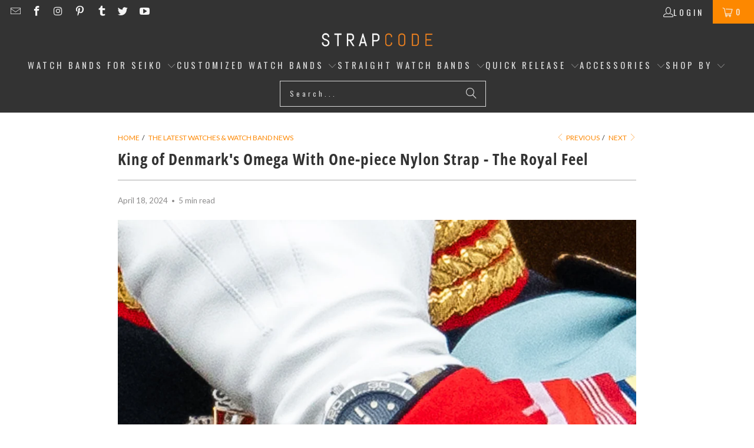

--- FILE ---
content_type: text/html; charset=utf-8
request_url: https://www.strapcode.com/blogs/the-latest-watches-news/king-of-denmarks-omega-with-nylon-strap-the-royal-feel
body_size: 49606
content:
<!doctype html>
<html class="no-js no-touch" lang="en">
  <head>   
<link rel="preload" as="image" href="//www.strapcode.com/cdn/shop/t/106/assets/fastload.webp?v=53090073310896715841744100887" fetchpriority="high">

   <!-- Icons -->
    
      <link rel="shortcut icon" type="image/x-icon" href="//www.strapcode.com/cdn/shop/files/SC-favicon_180x180.png?v=1613719717">
      <link rel="apple-touch-icon" href="//www.strapcode.com/cdn/shop/files/SC-favicon_180x180.png?v=1613719717">
      <link rel="apple-touch-icon" sizes="57x57" href="//www.strapcode.com/cdn/shop/files/SC-favicon_57x57.png?v=1613719717">
      <link rel="apple-touch-icon" sizes="60x60" href="//www.strapcode.com/cdn/shop/files/SC-favicon_60x60.png?v=1613719717">
      <link rel="apple-touch-icon" sizes="72x72" href="//www.strapcode.com/cdn/shop/files/SC-favicon_72x72.png?v=1613719717">
      <link rel="apple-touch-icon" sizes="76x76" href="//www.strapcode.com/cdn/shop/files/SC-favicon_76x76.png?v=1613719717">
      <link rel="apple-touch-icon" sizes="114x114" href="//www.strapcode.com/cdn/shop/files/SC-favicon_114x114.png?v=1613719717">
      <link rel="apple-touch-icon" sizes="180x180" href="//www.strapcode.com/cdn/shop/files/SC-favicon_180x180.png?v=1613719717">
      <link rel="apple-touch-icon" sizes="228x228" href="//www.strapcode.com/cdn/shop/files/SC-favicon_228x228.png?v=1613719717">
    
    <link rel="canonical" href="https://www.strapcode.com/blogs/the-latest-watches-news/king-of-denmarks-omega-with-nylon-strap-the-royal-feel">    
    



 <style>
  /* Custom CSS for dynamic sidebar visibility (Desktop Only) */
  @media only screen and (min-width: 768px) {
.promo-banner--show .promo-banner {
    min-height: 40px;
}

.collection,.product,.section-wrapper {
    opacity: 0; /* Initially hidden */
    animation: showDiv 0.8s ease 0.8s forwards;
}

@keyframes showDiv {
    0% {
        opacity: 0;
    }
    100% {
        opacity: 1; /* Make the div visible */
    }
}
    
   }

@media only screen and (max-width: 767px) {

.collection,.product,.section-wrapper {
    opacity: 0; /* Initially hidden */
    animation: showDiv 0.6s ease 0.6s forwards;
}

@keyframes showDiv {
    0% {
        opacity: 0;
    }
    100% {
        opacity: 1; /* Make the div visible */
    }
}
}

   

  </style>
    

    <script>
  // Check if it's the homepage
  const isHomePage = window.location.pathname === "/" || window.location.pathname === "/index";

  // Define the scripts to block, excluding Rivyo, Reputon, and Google Translate scripts on the homepage
  window.YETT_BLACKLIST = [
    /www\.google-analytics\.com/,                         
    /googletagmanager\.com\/gtag\/js\?id=AW-713375615/,   
    /gtag/,                                               
    /googletagmanager\.com/,                              
    /googletagmanager\.com\/gtag\/js\?id=G-VZWGSNVY9F/,   
    /googletagmanager\.com\/gtag\/js\?id=G-23ZBX3FYY4/,   
    /googletagmanager\.com\/gtag\/js\?id=GT-M3VPPRN/,     
    /connect\.facebook\.net\/en_US\/fbevents\.js/,        
  ];

  // Block Rivyo, Reputon, Google Translate, and Reputon Google Carousel Widget scripts on the homepage
  if (isHomePage) {
    window.YETT_BLACKLIST.push(
      /cdn\.shopify\.com\/extensions\/aef9e003-f12a-4b88-a3e7-83795ac8e83c\/rivyo-product-reviews-114\/assets\/rivyo-script\.js/,
      /cdn\.grw\.reputon\.com\/assets\/widget\.js\?shop=strapcode\.myshopify\.com/,
      /translate\.googleapis\.com/, // Block the entire domain
      /cdn\.shopify\.com\/extensions\/fd44ab0c-e99f-4f6f-948d-bc86e62877e0\/google-reviews-64\/assets\/reputon-google-carousel-widget\.js/ // Block Reputon Google Carousel Widget script
    );
  }
</script>

<!-- Load the Yett library -->
<script async src="https://unpkg.com/yett"></script>

<script>
  document.addEventListener("DOMContentLoaded", function() {
    function unblockScripts() {
      console.log('User interaction detected, unblocking scripts...');
      window.yett.unblock([
        /www\.google-analytics\.com/,                         
        /googletagmanager\.com\/gtag\/js\?id=AW-713375615/,   
        /gtag/,                                               
        /googletagmanager\.com/,                              
        /googletagmanager\.com\/gtag\/js\?id=G-VZWGSNVY9F/,   
        /googletagmanager\.com\/gtag\/js\?id=G-23ZBX3FYY4/,   
        /googletagmanager\.com\/gtag\/js\?id=GT-M3VPPRN/,     
        /connect\.facebook\.net\/en_US\/fbevents\.js/,        
        /cdn\.shopify\.com\/extensions\/aef9e003-f12a-4b88-a3e7-83795ac8e83c\/rivyo-product-reviews-114\/assets\/rivyo-script\.js/, // Unblock Rivyo script
        /cdn\.grw\.reputon\.com\/assets\/widget\.js\?shop=strapcode\.myshopify\.com/, // Unblock Reputon widget script
        /translate\.googleapis\.com/, // Unblock the entire domain
        /cdn\.shopify\.com\/extensions\/fd44ab0c-e99f-4f6f-948d-bc86e62877e0\/google-reviews-64\/assets\/reputon-google-carousel-widget\.js/ // Unblock Reputon Google Carousel Widget script
      ]);

      // Remove event listeners after unblocking
      document.removeEventListener('mouseenter', unblockScripts);
      document.removeEventListener('touchstart', unblockScripts);
      document.removeEventListener('wheel', unblockScripts);
    }

    // Add event listeners for user interaction
    document.addEventListener('mouseenter', unblockScripts, { once: true });
    document.addEventListener('touchstart', unblockScripts, { once: true });
    document.addEventListener('wheel', unblockScripts, { once: true });

    // Failsafe timeout (e.g., 10 seconds)
    setTimeout(unblockScripts, 10000);
  });
</script>

  
    <!-- Google tag (gtag.js) -->
    <script type="javascript/blocked" async src="https://www.googletagmanager.com/gtag/js?id=AW-713375615"></script>
    <script type="javascript/blocked"  async defer="defer">
      window.dataLayer = window.dataLayer || []; function gtag(){dataLayer.push(arguments);} gtag('js', new Date()); gtag('config', 'AW-713375615');
    </script>

    <!-- Global site tag (gtag.js) - Google Analytics -->
    <script type="javascript/blocked"  async src="https://www.googletagmanager.com/gtag/js?id=G-23ZBX3FYY4"></script>
    <script type="javascript/blocked" async defer="defer">
      window.dataLayer = window.dataLayer || []; function gtag(){dataLayer.push(arguments);} gtag('js', new Date()); gtag('config', 'G-23ZBX3FYY4');
    </script>

    <!-- Google End -->
    <script defer="defer">
      window.Store = window.Store || {};
      window.Store.id = 2297921591;
    </script>
    <meta charset="utf-8">
    <meta http-equiv="cleartype" content="on">
    <meta name="robots" content="index,follow">

    <!-- Mobile Specific Metas -->
    <meta name="HandheldFriendly" content="True">
    <meta name="MobileOptimized" content="320">
    <meta name="viewport" content="width=device-width,initial-scale=1">
    <meta name="theme-color" content="#ffffff">

    
<title>
  King of Denmark&#39;s Omega With One-piece Nylon Strap | Strapcode
</title><meta name="description" content="The photos of Prince Frederik X Of Denmark taking the throne were all over the front pages of newspapers and websites worldwide. The King-to-be wore an Omega Seamaster 300M at his crowning ceremony. It wasn&amp;#39;t a standard out-of-the-box watch and strap pair, but a match of Omega Seamaster 300M and a khaki nylon strap.">

<style>
  .skip-lazy {
    z-index: -99999;
    position: fixed;
    color: transparent;
    top: 0;
    left: 0;
    margin: 1px;
    max-width: none !important;
    max-height: 1000px !important;
    width: 100vw !important;
    height: 100vh !important;
  }
</style>


    <!-- Stylesheet for Fancybox library -->
    <link rel="stylesheet" href="//www.strapcode.com/cdn/shop/t/106/assets/fancybox.css?v=19278034316635137701744100887" type="text/css" media="all" defer>

    <!-- Stylesheets for Turbo -->
    <link href="//www.strapcode.com/cdn/shop/t/106/assets/styles.css?v=42405878956865693401769783452" rel="stylesheet" type="text/css" media="all" />


    

    

    
      <script src="//www.strapcode.com/cdn/shop/t/106/assets/currencies.js?v=1648699478663843391744100887" defer></script>
    

    
    <script async defer="defer">
      window.PXUTheme = window.PXUTheme || {};
      window.PXUTheme.version = '9.2.0';
      window.PXUTheme.name = 'Turbo';
    </script>
    

    
<template id="price-ui"><span class="price " data-price></span><span class="compare-at-price" data-compare-at-price></span><span class="unit-pricing" data-unit-pricing></span></template>
    <template id="price-ui-badge"><div class="price-ui-badge__sticker price-ui-badge__sticker--">
    <span class="price-ui-badge__sticker-text" data-badge></span>
  </div></template>

    <template id="price-ui__price"><span class="money" data-price></span></template>
    <template id="price-ui__price-range"><span class="price-min" data-price-min><span class="money" data-price></span></span> - <span class="price-max" data-price-max><span class="money" data-price></span></span></template>
    <template id="price-ui__unit-pricing"><span class="unit-quantity" data-unit-quantity></span> | <span class="unit-price" data-unit-price><span class="money" data-price></span></span> / <span class="unit-measurement" data-unit-measurement></span></template>
    <template id="price-ui-badge__percent-savings-range">Save up to <span data-price-percent></span>%</template>
    <template id="price-ui-badge__percent-savings">Save <span data-price-percent></span>%</template>
    <template id="price-ui-badge__price-savings-range">Save up to <span class="money" data-price></span></template>
    <template id="price-ui-badge__price-savings">Save <span class="money" data-price></span></template>
    <template id="price-ui-badge__on-sale">Sale</template>
    <template id="price-ui-badge__sold-out">Sold out</template>
    <template id="price-ui-badge__in-stock">In stock</template>
    

    <script async defer="defer">
      
window.PXUTheme = window.PXUTheme || {};


window.PXUTheme.theme_settings = {};
window.PXUTheme.currency = {};
window.PXUTheme.routes = window.PXUTheme.routes || {};


window.PXUTheme.theme_settings.display_tos_checkbox = true;
window.PXUTheme.theme_settings.go_to_checkout = true;
window.PXUTheme.theme_settings.cart_action = "ajax";
window.PXUTheme.theme_settings.cart_shipping_calculator = false;


window.PXUTheme.theme_settings.collection_swatches = false;
window.PXUTheme.theme_settings.collection_secondary_image = true;


window.PXUTheme.currency.show_multiple_currencies = false;
window.PXUTheme.currency.shop_currency = "USD";
window.PXUTheme.currency.default_currency = "USD";
window.PXUTheme.currency.display_format = "money_format";
window.PXUTheme.currency.money_format = "${{amount}}";
window.PXUTheme.currency.money_format_no_currency = "${{amount}}";
window.PXUTheme.currency.money_format_currency = "${{amount}} USD";
window.PXUTheme.currency.native_multi_currency = true;
window.PXUTheme.currency.iso_code = "USD";
window.PXUTheme.currency.symbol = "$";


window.PXUTheme.theme_settings.display_inventory_left = false;
window.PXUTheme.theme_settings.inventory_threshold = 10;
window.PXUTheme.theme_settings.limit_quantity = false;


window.PXUTheme.theme_settings.menu_position = null;


window.PXUTheme.theme_settings.newsletter_popup = false;
window.PXUTheme.theme_settings.newsletter_popup_days = "2";
window.PXUTheme.theme_settings.newsletter_popup_mobile = true;
window.PXUTheme.theme_settings.newsletter_popup_seconds = 0;


window.PXUTheme.theme_settings.pagination_type = "basic_pagination";


window.PXUTheme.theme_settings.enable_shopify_collection_badges = false;
window.PXUTheme.theme_settings.quick_shop_thumbnail_position = null;
window.PXUTheme.theme_settings.product_form_style = "select";
window.PXUTheme.theme_settings.sale_banner_enabled = true;
window.PXUTheme.theme_settings.display_savings = true;
window.PXUTheme.theme_settings.display_sold_out_price = true;
window.PXUTheme.theme_settings.free_text = "Free";
window.PXUTheme.theme_settings.video_looping = null;
window.PXUTheme.theme_settings.quick_shop_style = "popup";
window.PXUTheme.theme_settings.hover_enabled = true;


window.PXUTheme.routes.cart_url = "/cart";
window.PXUTheme.routes.cart_update_url = "/cart/update";
window.PXUTheme.routes.root_url = "/";
window.PXUTheme.routes.search_url = "/search";
window.PXUTheme.routes.all_products_collection_url = "/collections/all";
window.PXUTheme.routes.product_recommendations_url = "/recommendations/products";
window.PXUTheme.routes.predictive_search_url = "/search/suggest";


window.PXUTheme.theme_settings.image_loading_style = "appear";


window.PXUTheme.theme_settings.enable_autocomplete = true;


window.PXUTheme.theme_settings.page_dots_enabled = false;
window.PXUTheme.theme_settings.slideshow_arrow_size = "light";


window.PXUTheme.theme_settings.quick_shop_enabled = true;


window.PXUTheme.translation = {};


window.PXUTheme.translation.agree_to_terms_warning = "You must agree with the terms and conditions to checkout.";
window.PXUTheme.translation.one_item_left = "item left";
window.PXUTheme.translation.items_left_text = "items left";
window.PXUTheme.translation.cart_savings_text = "Total Savings";
window.PXUTheme.translation.cart_discount_text = "Discount";
window.PXUTheme.translation.cart_subtotal_text = "Subtotal";
window.PXUTheme.translation.cart_remove_text = "Remove";
window.PXUTheme.translation.cart_free_text = "Free";


window.PXUTheme.translation.newsletter_success_text = "Thank you for joining our mailing list!";


window.PXUTheme.translation.notify_email = "Enter your email address...";
window.PXUTheme.translation.notify_email_value = "Translation missing: en.contact.fields.email";
window.PXUTheme.translation.notify_email_send = "Send";
window.PXUTheme.translation.notify_message_first = "Please notify me when ";
window.PXUTheme.translation.notify_message_last = " becomes available - ";
window.PXUTheme.translation.notify_success_text = "Thanks! We will notify you when this product becomes available!";


window.PXUTheme.translation.add_to_cart = "Add to Cart";
window.PXUTheme.translation.coming_soon_text = "Coming Soon";
window.PXUTheme.translation.sold_out_text = "Sold Out";
window.PXUTheme.translation.sale_text = "Sale";
window.PXUTheme.translation.savings_text = "You Save";
window.PXUTheme.translation.from_text = "from";
window.PXUTheme.translation.new_text = "New";
window.PXUTheme.translation.pre_order_text = "Pre-Order";
window.PXUTheme.translation.unavailable_text = "Choose an option";


window.PXUTheme.translation.all_results = "View all results";
window.PXUTheme.translation.no_results = "Sorry, no results!";


window.PXUTheme.media_queries = {};
window.PXUTheme.media_queries.small = window.matchMedia( "(max-width: 480px)" );
window.PXUTheme.media_queries.medium = window.matchMedia( "(max-width: 798px)" );
window.PXUTheme.media_queries.large = window.matchMedia( "(min-width: 799px)" );
window.PXUTheme.media_queries.larger = window.matchMedia( "(min-width: 960px)" );
window.PXUTheme.media_queries.xlarge = window.matchMedia( "(min-width: 1200px)" );
window.PXUTheme.media_queries.ie10 = window.matchMedia( "all and (-ms-high-contrast: none), (-ms-high-contrast: active)" );
window.PXUTheme.media_queries.tablet = window.matchMedia( "only screen and (min-width: 799px) and (max-width: 1024px)" );
window.PXUTheme.media_queries.mobile_and_tablet = window.matchMedia( "(max-width: 1024px)" );
    </script>

    

    
      
      <script src="//www.strapcode.com/cdn/shop/t/106/assets/instantclick.min.js?v=20092422000980684151744100887" data-no-instant defer></script>

      <script async defer="defer" data-no-instant>
        window.addEventListener('DOMContentLoaded', function() {

          function inIframe() {
            try {
              return window.self !== window.top;
            } catch (e) {
              return true;
            }
          }

          if (!inIframe()){
            InstantClick.on('change', function() {

              $('head script[src*="shopify"]').each(function() {
                var script = document.createElement('script');
                script.type = 'text/javascript';
                script.src = $(this).attr('src');

                $('body').append(script);
              });

              $('body').removeClass('fancybox-active');
              $.fancybox.destroy();

              InstantClick.init();

            });
          }
        });
      </script>
    

    <script  defer="defer">
      
    </script>


    
    
<!-- Start of speed boost -->
 















<script>window.performance && window.performance.mark && window.performance.mark('shopify.content_for_header.start');</script><meta name="google-site-verification" content="n5ENH_vOAzoAWm0f6Cab4Qf25guDjR33V-Dze7vQPzc">
<meta name="google-site-verification" content="n5ENH_vOAzoAWm0f6Cab4Qf25guDjR33V-Dze7vQPzc">
<meta id="shopify-digital-wallet" name="shopify-digital-wallet" content="/2297921591/digital_wallets/dialog">
<meta name="shopify-checkout-api-token" content="3574597773124080331b511ee7d50132">
<meta id="in-context-paypal-metadata" data-shop-id="2297921591" data-venmo-supported="false" data-environment="production" data-locale="en_US" data-paypal-v4="true" data-currency="USD">
<link rel="alternate" type="application/atom+xml" title="Feed" href="/blogs/the-latest-watches-news.atom" />
<link rel="alternate" hreflang="x-default" href="https://www.strapcode.com/blogs/the-latest-watches-news/king-of-denmarks-omega-with-nylon-strap-the-royal-feel">
<link rel="alternate" hreflang="en" href="https://www.strapcode.com/blogs/the-latest-watches-news/king-of-denmarks-omega-with-nylon-strap-the-royal-feel">
<link rel="alternate" hreflang="it" href="https://www.strapcode.com/it/blogs/the-latest-watches-news/king-of-denmarks-omega-with-nylon-strap-the-royal-feel">
<link rel="alternate" hreflang="fr" href="https://www.strapcode.com/fr/blogs/the-latest-watches-news/king-of-denmarks-omega-with-nylon-strap-the-royal-feel">
<link rel="alternate" hreflang="ja" href="https://www.strapcode.com/ja/blogs/the-latest-watches-news/king-of-denmarks-omega-with-nylon-strap-the-royal-feel">
<link rel="alternate" hreflang="ar" href="https://www.strapcode.com/ar/blogs/the-latest-watches-news/king-of-denmarks-omega-with-nylon-strap-the-royal-feel">
<link rel="alternate" hreflang="es" href="https://www.strapcode.com/es/blogs/the-latest-watches-news/king-of-denmarks-omega-with-nylon-strap-the-royal-feel">
<link rel="alternate" hreflang="de" href="https://www.strapcode.com/de/blogs/the-latest-watches-news/konig-von-danemarks-omega-mit-nylonarmband-das-konigliche-gefuhl">
<link rel="alternate" hreflang="en-AU" href="https://www.strapcode.com/en-au/blogs/the-latest-watches-news/king-of-denmarks-omega-with-nylon-strap-the-royal-feel">
<script async="async" data-src="/checkouts/internal/preloads.js?locale=en-US"></script>
<link rel="preconnect" href="https://shop.app" crossorigin="anonymous">
<script async="async" data-src="https://shop.app/checkouts/internal/preloads.js?locale=en-US&shop_id=2297921591" crossorigin="anonymous"></script>
<script id="apple-pay-shop-capabilities" type="application/json">{"shopId":2297921591,"countryCode":"HK","currencyCode":"USD","merchantCapabilities":["supports3DS"],"merchantId":"gid:\/\/shopify\/Shop\/2297921591","merchantName":"Strapcode","requiredBillingContactFields":["postalAddress","email","phone"],"requiredShippingContactFields":["postalAddress","email","phone"],"shippingType":"shipping","supportedNetworks":["visa","masterCard","amex"],"total":{"type":"pending","label":"Strapcode","amount":"1.00"},"shopifyPaymentsEnabled":true,"supportsSubscriptions":true}</script>
<script id="shopify-features" type="application/json">{"accessToken":"3574597773124080331b511ee7d50132","betas":["rich-media-storefront-analytics"],"domain":"www.strapcode.com","predictiveSearch":true,"shopId":2297921591,"locale":"en"}</script>
<script>var Shopify = Shopify || {};
Shopify.shop = "strapcode.myshopify.com";
Shopify.locale = "en";
Shopify.currency = {"active":"USD","rate":"1.0"};
Shopify.country = "US";
Shopify.theme = {"name":"Final Active Theme","id":176741843249,"schema_name":"Turbo","schema_version":"9.2.0","theme_store_id":null,"role":"main"};
Shopify.theme.handle = "null";
Shopify.theme.style = {"id":null,"handle":null};
Shopify.cdnHost = "www.strapcode.com/cdn";
Shopify.routes = Shopify.routes || {};
Shopify.routes.root = "/";</script>
<script type="module">!function(o){(o.Shopify=o.Shopify||{}).modules=!0}(window);</script>
<script>!function(o){function n(){var o=[];function n(){o.push(Array.prototype.slice.apply(arguments))}return n.q=o,n}var t=o.Shopify=o.Shopify||{};t.loadFeatures=n(),t.autoloadFeatures=n()}(window);</script>
<script>
  window.ShopifyPay = window.ShopifyPay || {};
  window.ShopifyPay.apiHost = "shop.app\/pay";
  window.ShopifyPay.redirectState = null;
</script>
<script id="shop-js-analytics" type="application/json">{"pageType":"article"}</script>
<script defer="defer" async type="module" data-src="//www.strapcode.com/cdn/shopifycloud/shop-js/modules/v2/client.init-shop-cart-sync_BN7fPSNr.en.esm.js"></script>
<script defer="defer" async type="module" data-src="//www.strapcode.com/cdn/shopifycloud/shop-js/modules/v2/chunk.common_Cbph3Kss.esm.js"></script>
<script defer="defer" async type="module" data-src="//www.strapcode.com/cdn/shopifycloud/shop-js/modules/v2/chunk.modal_DKumMAJ1.esm.js"></script>
<script type="module">
  await import("//www.strapcode.com/cdn/shopifycloud/shop-js/modules/v2/client.init-shop-cart-sync_BN7fPSNr.en.esm.js");
await import("//www.strapcode.com/cdn/shopifycloud/shop-js/modules/v2/chunk.common_Cbph3Kss.esm.js");
await import("//www.strapcode.com/cdn/shopifycloud/shop-js/modules/v2/chunk.modal_DKumMAJ1.esm.js");

  window.Shopify.SignInWithShop?.initShopCartSync?.({"fedCMEnabled":true,"windoidEnabled":true});

</script>
<script>
  window.Shopify = window.Shopify || {};
  if (!window.Shopify.featureAssets) window.Shopify.featureAssets = {};
  window.Shopify.featureAssets['shop-js'] = {"shop-cart-sync":["modules/v2/client.shop-cart-sync_CJVUk8Jm.en.esm.js","modules/v2/chunk.common_Cbph3Kss.esm.js","modules/v2/chunk.modal_DKumMAJ1.esm.js"],"init-fed-cm":["modules/v2/client.init-fed-cm_7Fvt41F4.en.esm.js","modules/v2/chunk.common_Cbph3Kss.esm.js","modules/v2/chunk.modal_DKumMAJ1.esm.js"],"init-shop-email-lookup-coordinator":["modules/v2/client.init-shop-email-lookup-coordinator_Cc088_bR.en.esm.js","modules/v2/chunk.common_Cbph3Kss.esm.js","modules/v2/chunk.modal_DKumMAJ1.esm.js"],"init-windoid":["modules/v2/client.init-windoid_hPopwJRj.en.esm.js","modules/v2/chunk.common_Cbph3Kss.esm.js","modules/v2/chunk.modal_DKumMAJ1.esm.js"],"shop-button":["modules/v2/client.shop-button_B0jaPSNF.en.esm.js","modules/v2/chunk.common_Cbph3Kss.esm.js","modules/v2/chunk.modal_DKumMAJ1.esm.js"],"shop-cash-offers":["modules/v2/client.shop-cash-offers_DPIskqss.en.esm.js","modules/v2/chunk.common_Cbph3Kss.esm.js","modules/v2/chunk.modal_DKumMAJ1.esm.js"],"shop-toast-manager":["modules/v2/client.shop-toast-manager_CK7RT69O.en.esm.js","modules/v2/chunk.common_Cbph3Kss.esm.js","modules/v2/chunk.modal_DKumMAJ1.esm.js"],"init-shop-cart-sync":["modules/v2/client.init-shop-cart-sync_BN7fPSNr.en.esm.js","modules/v2/chunk.common_Cbph3Kss.esm.js","modules/v2/chunk.modal_DKumMAJ1.esm.js"],"init-customer-accounts-sign-up":["modules/v2/client.init-customer-accounts-sign-up_CfPf4CXf.en.esm.js","modules/v2/client.shop-login-button_DeIztwXF.en.esm.js","modules/v2/chunk.common_Cbph3Kss.esm.js","modules/v2/chunk.modal_DKumMAJ1.esm.js"],"pay-button":["modules/v2/client.pay-button_CgIwFSYN.en.esm.js","modules/v2/chunk.common_Cbph3Kss.esm.js","modules/v2/chunk.modal_DKumMAJ1.esm.js"],"init-customer-accounts":["modules/v2/client.init-customer-accounts_DQ3x16JI.en.esm.js","modules/v2/client.shop-login-button_DeIztwXF.en.esm.js","modules/v2/chunk.common_Cbph3Kss.esm.js","modules/v2/chunk.modal_DKumMAJ1.esm.js"],"avatar":["modules/v2/client.avatar_BTnouDA3.en.esm.js"],"init-shop-for-new-customer-accounts":["modules/v2/client.init-shop-for-new-customer-accounts_CsZy_esa.en.esm.js","modules/v2/client.shop-login-button_DeIztwXF.en.esm.js","modules/v2/chunk.common_Cbph3Kss.esm.js","modules/v2/chunk.modal_DKumMAJ1.esm.js"],"shop-follow-button":["modules/v2/client.shop-follow-button_BRMJjgGd.en.esm.js","modules/v2/chunk.common_Cbph3Kss.esm.js","modules/v2/chunk.modal_DKumMAJ1.esm.js"],"checkout-modal":["modules/v2/client.checkout-modal_B9Drz_yf.en.esm.js","modules/v2/chunk.common_Cbph3Kss.esm.js","modules/v2/chunk.modal_DKumMAJ1.esm.js"],"shop-login-button":["modules/v2/client.shop-login-button_DeIztwXF.en.esm.js","modules/v2/chunk.common_Cbph3Kss.esm.js","modules/v2/chunk.modal_DKumMAJ1.esm.js"],"lead-capture":["modules/v2/client.lead-capture_DXYzFM3R.en.esm.js","modules/v2/chunk.common_Cbph3Kss.esm.js","modules/v2/chunk.modal_DKumMAJ1.esm.js"],"shop-login":["modules/v2/client.shop-login_CA5pJqmO.en.esm.js","modules/v2/chunk.common_Cbph3Kss.esm.js","modules/v2/chunk.modal_DKumMAJ1.esm.js"],"payment-terms":["modules/v2/client.payment-terms_BxzfvcZJ.en.esm.js","modules/v2/chunk.common_Cbph3Kss.esm.js","modules/v2/chunk.modal_DKumMAJ1.esm.js"]};
</script>
<script>(function() {
  var isLoaded = false;
  function asyncLoad() {
    if (isLoaded) return;
    isLoaded = true;
    var urls = ["https:\/\/cdn.shopify.com\/s\/files\/1\/0022\/9792\/1591\/t\/56\/assets\/globo.formbuilder.init.js?v=1595851508\u0026shop=strapcode.myshopify.com","https:\/\/cdn.shopify.com\/s\/files\/1\/0022\/9792\/1591\/t\/89\/assets\/booster_eu_cookie_2297921591.js?v=1704701443\u0026shop=strapcode.myshopify.com","https:\/\/cdn.nfcube.com\/instafeed-067d295912dcdd5acf3bd1c64adcb458.js?shop=strapcode.myshopify.com"];
    for (var i = 0; i < urls.length; i++) {
      var s = document.createElement('script');
      s.type = 'text/javascript';
      s.async = true;
      s.src = urls[i];
      var x = document.getElementsByTagName('script')[0];
      x.parentNode.insertBefore(s, x);
    }
  };
  document.addEventListener('StartAsyncLoading', function(event) { asyncLoad(); }); if(window.attachEvent) {
    window.attachEvent('onload', function(){});
  } else {
    window.addEventListener('load', function(){}, false);
  }
})();</script>
<script id="__st">var __st={"a":2297921591,"offset":28800,"reqid":"eb074356-243e-4b3e-8a0f-91efcd23a78e-1769997144","pageurl":"www.strapcode.com\/blogs\/the-latest-watches-news\/king-of-denmarks-omega-with-nylon-strap-the-royal-feel","s":"articles-607648579889","u":"2424df7a1c58","p":"article","rtyp":"article","rid":607648579889};</script>
<script>window.ShopifyPaypalV4VisibilityTracking = true;</script>
<script id="captcha-bootstrap">!function(){'use strict';const t='contact',e='account',n='new_comment',o=[[t,t],['blogs',n],['comments',n],[t,'customer']],c=[[e,'customer_login'],[e,'guest_login'],[e,'recover_customer_password'],[e,'create_customer']],r=t=>t.map((([t,e])=>`form[action*='/${t}']:not([data-nocaptcha='true']) input[name='form_type'][value='${e}']`)).join(','),a=t=>()=>t?[...document.querySelectorAll(t)].map((t=>t.form)):[];function s(){const t=[...o],e=r(t);return a(e)}const i='password',u='form_key',d=['recaptcha-v3-token','g-recaptcha-response','h-captcha-response',i],f=()=>{try{return window.sessionStorage}catch{return}},m='__shopify_v',_=t=>t.elements[u];function p(t,e,n=!1){try{const o=window.sessionStorage,c=JSON.parse(o.getItem(e)),{data:r}=function(t){const{data:e,action:n}=t;return t[m]||n?{data:e,action:n}:{data:t,action:n}}(c);for(const[e,n]of Object.entries(r))t.elements[e]&&(t.elements[e].value=n);n&&o.removeItem(e)}catch(o){console.error('form repopulation failed',{error:o})}}const l='form_type',E='cptcha';function T(t){t.dataset[E]=!0}const w=window,h=w.document,L='Shopify',v='ce_forms',y='captcha';let A=!1;((t,e)=>{const n=(g='f06e6c50-85a8-45c8-87d0-21a2b65856fe',I='https://cdn.shopify.com/shopifycloud/storefront-forms-hcaptcha/ce_storefront_forms_captcha_hcaptcha.v1.5.2.iife.js',D={infoText:'Protected by hCaptcha',privacyText:'Privacy',termsText:'Terms'},(t,e,n)=>{const o=w[L][v],c=o.bindForm;if(c)return c(t,g,e,D).then(n);var r;o.q.push([[t,g,e,D],n]),r=I,A||(h.body.append(Object.assign(h.createElement('script'),{id:'captcha-provider',async:!0,src:r})),A=!0)});var g,I,D;w[L]=w[L]||{},w[L][v]=w[L][v]||{},w[L][v].q=[],w[L][y]=w[L][y]||{},w[L][y].protect=function(t,e){n(t,void 0,e),T(t)},Object.freeze(w[L][y]),function(t,e,n,w,h,L){const[v,y,A,g]=function(t,e,n){const i=e?o:[],u=t?c:[],d=[...i,...u],f=r(d),m=r(i),_=r(d.filter((([t,e])=>n.includes(e))));return[a(f),a(m),a(_),s()]}(w,h,L),I=t=>{const e=t.target;return e instanceof HTMLFormElement?e:e&&e.form},D=t=>v().includes(t);t.addEventListener('submit',(t=>{const e=I(t);if(!e)return;const n=D(e)&&!e.dataset.hcaptchaBound&&!e.dataset.recaptchaBound,o=_(e),c=g().includes(e)&&(!o||!o.value);(n||c)&&t.preventDefault(),c&&!n&&(function(t){try{if(!f())return;!function(t){const e=f();if(!e)return;const n=_(t);if(!n)return;const o=n.value;o&&e.removeItem(o)}(t);const e=Array.from(Array(32),(()=>Math.random().toString(36)[2])).join('');!function(t,e){_(t)||t.append(Object.assign(document.createElement('input'),{type:'hidden',name:u})),t.elements[u].value=e}(t,e),function(t,e){const n=f();if(!n)return;const o=[...t.querySelectorAll(`input[type='${i}']`)].map((({name:t})=>t)),c=[...d,...o],r={};for(const[a,s]of new FormData(t).entries())c.includes(a)||(r[a]=s);n.setItem(e,JSON.stringify({[m]:1,action:t.action,data:r}))}(t,e)}catch(e){console.error('failed to persist form',e)}}(e),e.submit())}));const S=(t,e)=>{t&&!t.dataset[E]&&(n(t,e.some((e=>e===t))),T(t))};for(const o of['focusin','change'])t.addEventListener(o,(t=>{const e=I(t);D(e)&&S(e,y())}));const B=e.get('form_key'),M=e.get(l),P=B&&M;t.addEventListener('DOMContentLoaded',(()=>{const t=y();if(P)for(const e of t)e.elements[l].value===M&&p(e,B);[...new Set([...A(),...v().filter((t=>'true'===t.dataset.shopifyCaptcha))])].forEach((e=>S(e,t)))}))}(h,new URLSearchParams(w.location.search),n,t,e,['guest_login'])})(!0,!0)}();</script>
<script integrity="sha256-4kQ18oKyAcykRKYeNunJcIwy7WH5gtpwJnB7kiuLZ1E=" data-source-attribution="shopify.loadfeatures" defer="defer" data-src="//www.strapcode.com/cdn/shopifycloud/storefront/assets/storefront/load_feature-a0a9edcb.js" crossorigin="anonymous"></script>
<script crossorigin="anonymous" defer="defer" data-src="//www.strapcode.com/cdn/shopifycloud/storefront/assets/shopify_pay/storefront-65b4c6d7.js?v=20250812"></script>
<script data-source-attribution="shopify.dynamic_checkout.dynamic.init">var Shopify=Shopify||{};Shopify.PaymentButton=Shopify.PaymentButton||{isStorefrontPortableWallets:!0,init:function(){window.Shopify.PaymentButton.init=function(){};var t=document.createElement("script");t.data-src="https://www.strapcode.com/cdn/shopifycloud/portable-wallets/latest/portable-wallets.en.js",t.type="module",document.head.appendChild(t)}};
</script>
<script data-source-attribution="shopify.dynamic_checkout.buyer_consent">
  function portableWalletsHideBuyerConsent(e){var t=document.getElementById("shopify-buyer-consent"),n=document.getElementById("shopify-subscription-policy-button");t&&n&&(t.classList.add("hidden"),t.setAttribute("aria-hidden","true"),n.removeEventListener("click",e))}function portableWalletsShowBuyerConsent(e){var t=document.getElementById("shopify-buyer-consent"),n=document.getElementById("shopify-subscription-policy-button");t&&n&&(t.classList.remove("hidden"),t.removeAttribute("aria-hidden"),n.addEventListener("click",e))}window.Shopify?.PaymentButton&&(window.Shopify.PaymentButton.hideBuyerConsent=portableWalletsHideBuyerConsent,window.Shopify.PaymentButton.showBuyerConsent=portableWalletsShowBuyerConsent);
</script>
<script data-source-attribution="shopify.dynamic_checkout.cart.bootstrap">document.addEventListener("DOMContentLoaded",(function(){function t(){return document.querySelector("shopify-accelerated-checkout-cart, shopify-accelerated-checkout")}if(t())Shopify.PaymentButton.init();else{new MutationObserver((function(e,n){t()&&(Shopify.PaymentButton.init(),n.disconnect())})).observe(document.body,{childList:!0,subtree:!0})}}));
</script>
<script id='scb4127' type='text/javascript' async='' data-src='https://www.strapcode.com/cdn/shopifycloud/privacy-banner/storefront-banner.js'></script><link id="shopify-accelerated-checkout-styles" rel="stylesheet" media="screen" href="https://www.strapcode.com/cdn/shopifycloud/portable-wallets/latest/accelerated-checkout-backwards-compat.css" crossorigin="anonymous">
<style id="shopify-accelerated-checkout-cart">
        #shopify-buyer-consent {
  margin-top: 1em;
  display: inline-block;
  width: 100%;
}

#shopify-buyer-consent.hidden {
  display: none;
}

#shopify-subscription-policy-button {
  background: none;
  border: none;
  padding: 0;
  text-decoration: underline;
  font-size: inherit;
  cursor: pointer;
}

#shopify-subscription-policy-button::before {
  box-shadow: none;
}

      </style>

<script>window.performance && window.performance.mark && window.performance.mark('shopify.content_for_header.end');</script>

<!-- End of speed boost -->


<script>
var script_loaded = !1;

function loadJSscripts() {
    setTimeout(function() {
        if (!script_loaded) {
            script_loaded = !0;
            var t = document.getElementsByTagName("script");
            for (i = 0; i < t.length; i++) null !== t[i].getAttribute("data-src") && (t[i].setAttribute("src", t[i].getAttribute("data-src")), delete t[i].dataset.src);
            var e = document.getElementsByTagName("link");
            for (i = 0; i < e.length; i++) null !== e[i].getAttribute("data-href") && (e[i].setAttribute("href", e[i].getAttribute("data-href")), delete e[i].dataset.href);
            setTimeout(function() {
                document.dispatchEvent(new CustomEvent("StartAsyncLoading")), document.dispatchEvent(new CustomEvent("StartKernelLoading"))
            }, 400)
        }
        console.log("speed 12s wait")
    }, 12e3)
}

function loadJSscriptsNow() {
    if (!script_loaded) {
        console.log("speed scripts have loaded."), script_loaded = !0;
        var t = document.getElementsByTagName("script");
        for (i = 0; i < t.length; i++) null !== t[i].getAttribute("data-src") && (t[i].setAttribute("src", t[i].getAttribute("data-src")), delete t[i].dataset.src);
        var e = document.getElementsByTagName("link");
        for (i = 0; i < e.length; i++) null !== e[i].getAttribute("data-href") && (e[i].setAttribute("href", e[i].getAttribute("data-href")), delete e[i].dataset.href);
        setTimeout(function() {
            document.dispatchEvent(new CustomEvent("StartAsyncLoading")), document.dispatchEvent(new CustomEvent("StartKernelLoading"))
        }, 400)
    }
}

var activityEvents = ["mousedown", "mousemove", "keydown", "scroll", "touchstart", "click", "keypress", "touchmove"];
activityEvents.forEach(function(t) {
    window.addEventListener(t, loadJSscriptsNow, !1)
}), document.addEventListener("DOMContentLoaded", loadJSscripts), window.addEventListener ? window.addEventListener("load", loadJSscripts) : window.attachEvent ? window.attachEvent("onload", loadJSscripts) : window.onload = loadJSscripts;
</script>
<!-- End of speed boost -->




    

<meta name="author" content="Strapcode">
<meta property="og:url" content="https://www.strapcode.com/blogs/the-latest-watches-news/king-of-denmarks-omega-with-nylon-strap-the-royal-feel">
<meta property="og:site_name" content="Strapcode">




  <meta property="og:type" content="article">
  <meta property="og:title" content="King of Denmark&#39;s Omega With One-piece Nylon Strap - The Royal Feel">
  
  
    <meta property="og:image" content="https://www.strapcode.com/cdn/shop/articles/Demark-King-Omega-SMP-300M-on-NATO_c5f1504a-7d9d-46b9-aa00-978ccd028948_600x.jpg?v=1767175406">
    <meta property="og:image:secure_url" content="https://www.strapcode.com/cdn/shop/articles/Demark-King-Omega-SMP-300M-on-NATO_c5f1504a-7d9d-46b9-aa00-978ccd028948_600x.jpg?v=1767175406">
    <meta property="og:image:width" content="1080">
    <meta property="og:image:height" content="1080">
    <meta property="og:image:alt" content="King of Denmark's Omega With One-piece Nylon Strap - The Royal Feel">
  



  <meta property="og:description" content="The photos of Prince Frederik X Of Denmark taking the throne were all over the front pages of newspapers and websites worldwide. The King-to-be wore an Omega Seamaster 300M at his crowning ceremony. It wasn&#39;t a standard out-of-the-box watch and strap pair, but a match of Omega Seamaster 300M and a khaki nylon strap.">




  <meta name="twitter:site" content="@strapcode">

<meta name="twitter:card" content="summary">

  <meta name="twitter:title" content="King of Denmark's Omega With One-piece Nylon Strap - The Royal Feel">
  <meta name="twitter:description" content="The photos of Prince Frederik X Of Denmark taking the throne were all over the front pages of newspapers and websites worldwide. That is no surprise since the public interest in royal affairs of all kinds has always been significant. However, this particular occasion had another intriguing dimension to it. The King-to-be wore an Omega Seamaster 300M at his crowning ceremony. Moreover, it wasn&#39;t a standard out-of-the-box watch and strap pair, but a match of Omega Seamaster 300M and a khaki One-piece Nylon strap. King Frederik X Of Denmark wears an Omega Seamaster 300M with a nylon strap on his coronation. What&#39;s an Omega Seamaster 300M, and what&#39;s the story behind King Frederik X wearing that particular watch? What kind of combo are Omega watches and One-piece Nylon straps? Let&#39;s put a light on these issues. We&#39;ll discuss everything in detail, plus">
  
    <meta property="twitter:image" content="http://www.strapcode.com/cdn/shop/articles/Demark-King-Omega-SMP-300M-on-NATO_c5f1504a-7d9d-46b9-aa00-978ccd028948_600x.jpg?v=1767175406">
    <meta name="twitter:image:alt" content="King of Denmark's Omega With One-piece Nylon Strap - The Royal Feel">
  



    
    
    <!-- Google Tag Manager -->
<script>(function(w,d,s,l,i){w[l]=w[l]||[];w[l].push({'gtm.start':
new Date().getTime(),event:'gtm.js'});var f=d.getElementsByTagName(s)[0],
j=d.createElement(s),dl=l!='dataLayer'?'&l='+l:'';j.async=true;j.src=
'https://www.googletagmanager.com/gtm.js?id='+i+dl;f.parentNode.insertBefore(j,f);
})(window,document,'script','dataLayer','GTM-NCXVG4ZP');</script>
<!-- End Google Tag Manager -->
  <!-- BEGIN app block: shopify://apps/transcy/blocks/switcher_embed_block/bce4f1c0-c18c-43b0-b0b2-a1aefaa44573 --><!-- BEGIN app snippet: fa_translate_core --><script>
    (function () {
        console.log("transcy ignore convert TC value",typeof transcy_ignoreConvertPrice != "undefined");
        
        function addMoneyTag(mutations, observer) {
            let currencyCookie = getCookieCore("transcy_currency");
            
            let shopifyCurrencyRegex = buildXPathQuery(
                window.ShopifyTC.shopifyCurrency.price_currency
            );
            let currencyRegex = buildCurrencyRegex(window.ShopifyTC.shopifyCurrency.price_currency)
            let tempTranscy = document.evaluate(shopifyCurrencyRegex, document, null, XPathResult.ORDERED_NODE_SNAPSHOT_TYPE, null);
            for (let iTranscy = 0; iTranscy < tempTranscy.snapshotLength; iTranscy++) {
                let elTranscy = tempTranscy.snapshotItem(iTranscy);
                if (elTranscy.innerHTML &&
                !elTranscy.classList.contains('transcy-money') && (typeof transcy_ignoreConvertPrice == "undefined" ||
                !transcy_ignoreConvertPrice?.some(className => elTranscy.classList?.contains(className))) && elTranscy?.childNodes?.length == 1) {
                    if (!window.ShopifyTC?.shopifyCurrency?.price_currency || currencyCookie == window.ShopifyTC?.currency?.active || !currencyCookie) {
                        addClassIfNotExists(elTranscy, 'notranslate');
                        continue;
                    }

                    elTranscy.classList.add('transcy-money');
                    let innerHTML = replaceMatches(elTranscy?.textContent, currencyRegex);
                    elTranscy.innerHTML = innerHTML;
                    if (!innerHTML.includes("tc-money")) {
                        addClassIfNotExists(elTranscy, 'notranslate');
                    }
                } 
                if (elTranscy.classList.contains('transcy-money') && !elTranscy?.innerHTML?.includes("tc-money")) {
                    addClassIfNotExists(elTranscy, 'notranslate');
                }
            }
        }
    
        function logChangesTranscy(mutations, observer) {
            const xpathQuery = `
                //*[text()[contains(.,"•tc")]] |
                //*[text()[contains(.,"tc")]] |
                //*[text()[contains(.,"transcy")]] |
                //textarea[@placeholder[contains(.,"transcy")]] |
                //textarea[@placeholder[contains(.,"tc")]] |
                //select[@placeholder[contains(.,"transcy")]] |
                //select[@placeholder[contains(.,"tc")]] |
                //input[@placeholder[contains(.,"tc")]] |
                //input[@value[contains(.,"tc")]] |
                //input[@value[contains(.,"transcy")]] |
                //*[text()[contains(.,"TC")]] |
                //textarea[@placeholder[contains(.,"TC")]] |
                //select[@placeholder[contains(.,"TC")]] |
                //input[@placeholder[contains(.,"TC")]] |
                //input[@value[contains(.,"TC")]]
            `;
            let tempTranscy = document.evaluate(xpathQuery, document, null, XPathResult.ORDERED_NODE_SNAPSHOT_TYPE, null);
            for (let iTranscy = 0; iTranscy < tempTranscy.snapshotLength; iTranscy++) {
                let elTranscy = tempTranscy.snapshotItem(iTranscy);
                let innerHtmlTranscy = elTranscy?.innerHTML ? elTranscy.innerHTML : "";
                if (innerHtmlTranscy && !["SCRIPT", "LINK", "STYLE"].includes(elTranscy.nodeName)) {
                    const textToReplace = [
                        '&lt;•tc&gt;', '&lt;/•tc&gt;', '&lt;tc&gt;', '&lt;/tc&gt;',
                        '&lt;transcy&gt;', '&lt;/transcy&gt;', '&amp;lt;tc&amp;gt;',
                        '&amp;lt;/tc&amp;gt;', '&lt;TRANSCY&gt;', '&lt;/TRANSCY&gt;',
                        '&lt;TC&gt;', '&lt;/TC&gt;'
                    ];
                    let containsTag = textToReplace.some(tag => innerHtmlTranscy.includes(tag));
                    if (containsTag) {
                        textToReplace.forEach(tag => {
                            innerHtmlTranscy = innerHtmlTranscy.replaceAll(tag, '');
                        });
                        elTranscy.innerHTML = innerHtmlTranscy;
                        elTranscy.setAttribute('translate', 'no');
                    }
    
                    const tagsToReplace = ['<•tc>', '</•tc>', '<tc>', '</tc>', '<transcy>', '</transcy>', '<TC>', '</TC>', '<TRANSCY>', '</TRANSCY>'];
                    if (tagsToReplace.some(tag => innerHtmlTranscy.includes(tag))) {
                        innerHtmlTranscy = innerHtmlTranscy.replace(/<(|\/)transcy>|<(|\/)tc>|<(|\/)•tc>/gi, "");
                        elTranscy.innerHTML = innerHtmlTranscy;
                        elTranscy.setAttribute('translate', 'no');
                    }
                }
                if (["INPUT"].includes(elTranscy.nodeName)) {
                    let valueInputTranscy = elTranscy.value.replaceAll("&lt;tc&gt;", "").replaceAll("&lt;/tc&gt;", "").replace(/<(|\/)transcy>|<(|\/)tc>/gi, "");
                    elTranscy.value = valueInputTranscy
                }
    
                if (["INPUT", "SELECT", "TEXTAREA"].includes(elTranscy.nodeName)) {
                    elTranscy.placeholder = elTranscy.placeholder.replaceAll("&lt;tc&gt;", "").replaceAll("&lt;/tc&gt;", "").replace(/<(|\/)transcy>|<(|\/)tc>/gi, "");
                }
            }
            addMoneyTag(mutations, observer)
        }
        const observerOptionsTranscy = {
            subtree: true,
            childList: true
        };
        const observerTranscy = new MutationObserver(logChangesTranscy);
        observerTranscy.observe(document.documentElement, observerOptionsTranscy);
    })();

    const addClassIfNotExists = (element, className) => {
        if (!element.classList.contains(className)) {
            element.classList.add(className);
        }
    };
    
    const replaceMatches = (content, currencyRegex) => {
        let arrCurrencies = content.match(currencyRegex);
    
        if (arrCurrencies?.length && content === arrCurrencies[0]) {
            return content;
        }
        return (
            arrCurrencies?.reduce((string, oldVal, index) => {
                const hasSpaceBefore = string.match(new RegExp(`\\s${oldVal}`));
                const hasSpaceAfter = string.match(new RegExp(`${oldVal}\\s`));
                let eleCurrencyConvert = `<tc-money translate="no">${arrCurrencies[index]}</tc-money>`;
                if (hasSpaceBefore) eleCurrencyConvert = ` ${eleCurrencyConvert}`;
                if (hasSpaceAfter) eleCurrencyConvert = `${eleCurrencyConvert} `;
                if (string.includes("tc-money")) {
                    return string;
                }
                return string?.replaceAll(oldVal, eleCurrencyConvert);
            }, content) || content
        );
        return result;
    };
    
    const unwrapCurrencySpan = (text) => {
        return text.replace(/<span[^>]*>(.*?)<\/span>/gi, "$1");
    };

    const getSymbolsAndCodes = (text)=>{
        let numberPattern = "\\d+(?:[.,]\\d+)*(?:[.,]\\d+)?(?:\\s?\\d+)?"; // Chỉ tối đa 1 khoảng trắng
        let textWithoutCurrencySpan = unwrapCurrencySpan(text);
        let symbolsAndCodes = textWithoutCurrencySpan
            .trim()
            .replace(new RegExp(numberPattern, "g"), "")
            .split(/\s+/) // Loại bỏ khoảng trắng dư thừa
            .filter((el) => el);

        if (!Array.isArray(symbolsAndCodes) || symbolsAndCodes.length === 0) {
            throw new Error("symbolsAndCodes must be a non-empty array.");
        }

        return symbolsAndCodes;
    }
    
    const buildCurrencyRegex = (text) => {
       let symbolsAndCodes = getSymbolsAndCodes(text)
       let patterns = createCurrencyRegex(symbolsAndCodes)

       return new RegExp(`(${patterns.join("|")})`, "g");
    };

    const createCurrencyRegex = (symbolsAndCodes)=>{
        const escape = (str) => str.replace(/[-/\\^$*+?.()|[\]{}]/g, "\\$&");
        const [s1, s2] = [escape(symbolsAndCodes[0]), escape(symbolsAndCodes[1] || "")];
        const space = "\\s?";
        const numberPattern = "\\d+(?:[.,]\\d+)*(?:[.,]\\d+)?(?:\\s?\\d+)?"; 
        const patterns = [];
        if (s1 && s2) {
            patterns.push(
                `${s1}${space}${numberPattern}${space}${s2}`,
                `${s2}${space}${numberPattern}${space}${s1}`,
                `${s2}${space}${s1}${space}${numberPattern}`,
                `${s1}${space}${s2}${space}${numberPattern}`
            );
        }
        if (s1) {
            patterns.push(`${s1}${space}${numberPattern}`);
            patterns.push(`${numberPattern}${space}${s1}`);
        }

        if (s2) {
            patterns.push(`${s2}${space}${numberPattern}`);
            patterns.push(`${numberPattern}${space}${s2}`);
        }
        return patterns;
    }
    
    const getCookieCore = function (name) {
        var nameEQ = name + "=";
        var ca = document.cookie.split(';');
        for (var i = 0; i < ca.length; i++) {
            var c = ca[i];
            while (c.charAt(0) == ' ') c = c.substring(1, c.length);
            if (c.indexOf(nameEQ) == 0) return c.substring(nameEQ.length, c.length);
        }
        return null;
    };
    
    const buildXPathQuery = (text) => {
        let numberPattern = "\\d+(?:[.,]\\d+)*"; // Bỏ `matches()`
        let symbolAndCodes = text.replace(/<span[^>]*>(.*?)<\/span>/gi, "$1")
            .trim()
            .replace(new RegExp(numberPattern, "g"), "")
            .split(" ")
            ?.filter((el) => el);
    
        if (!symbolAndCodes || !Array.isArray(symbolAndCodes) || symbolAndCodes.length === 0) {
            throw new Error("symbolAndCodes must be a non-empty array.");
        }
    
        // Escape ký tự đặc biệt trong XPath
        const escapeXPath = (str) => str.replace(/(["'])/g, "\\$1");
    
        // Danh sách thẻ HTML cần tìm
        const allowedTags = ["div", "span", "p", "strong", "b", "h1", "h2", "h3", "h4", "h5", "h6", "td", "li", "font", "dd", 'a', 'font', 's'];
    
        // Tạo điều kiện contains() cho từng symbol hoặc code
        const conditions = symbolAndCodes
            .map((symbol) =>
                `(contains(text(), "${escapeXPath(symbol)}") and (contains(text(), "0") or contains(text(), "1") or contains(text(), "2") or contains(text(), "3") or contains(text(), "4") or contains(text(), "5") or contains(text(), "6") or contains(text(), "7") or contains(text(), "8") or contains(text(), "9")) )`
            )
            .join(" or ");
    
        // Tạo XPath Query (Chỉ tìm trong các thẻ HTML, không tìm trong input)
        const xpathQuery = allowedTags
            .map((tag) => `//${tag}[${conditions}]`)
            .join(" | ");
    
        return xpathQuery;
    };
    
    window.ShopifyTC = {};
    ShopifyTC.shop = "www.strapcode.com";
    ShopifyTC.locale = "en";
    ShopifyTC.currency = {"active":"USD", "rate":""};
    ShopifyTC.country = "US";
    ShopifyTC.designMode = false;
    ShopifyTC.theme = {};
    ShopifyTC.cdnHost = "";
    ShopifyTC.routes = {};
    ShopifyTC.routes.root = "/";
    ShopifyTC.store_id = 2297921591;
    ShopifyTC.page_type = "article";
    ShopifyTC.resource_id = "";
    ShopifyTC.resource_description = "";
    ShopifyTC.market_id = 862519380;
    switch (ShopifyTC.page_type) {
        case "product":
            ShopifyTC.resource_id = null;
            ShopifyTC.resource_description = null
            break;
        case "article":
            ShopifyTC.resource_id = 607648579889;
            ShopifyTC.resource_description = "\u003cp\u003eThe photos of Prince Frederik X Of Denmark taking the throne were all over the front pages of newspapers and websites worldwide. That is no surprise since the public interest in royal affairs of all kinds has always been significant. However, this particular occasion had another intriguing dimension to it. The King-to-be wore an Omega Seamaster 300M at his crowning ceremony. Moreover, it wasn't a standard out-of-the-box watch and strap pair, but a match of Omega Seamaster 300M and a khaki \u003cspan data-mce-fragment=\"1\"\u003eOne-piece Nylon \u003c\/span\u003estrap.\u003c\/p\u003e\n\u003cdiv\u003e\u003cimg alt=\"Denmark New King Frederik X omega seamaster pairs with NATO strap\" src=\"https:\/\/cdn.shopify.com\/s\/files\/1\/0022\/9792\/1591\/files\/9-Demark-King-Omega-SMP-300M-on-NATO.jpg\" title=\"\"\u003e\u003c\/div\u003e\n\u003cp\u003e\u003cem\u003e\u003cspan style=\"color: #999999;\"\u003eKing Frederik X Of Denmark wears an Omega Seamaster 300M with a nylon strap on his coronation.\u003c\/span\u003e\u003c\/em\u003e\u003c\/p\u003e\n\u003cp\u003eWhat's an Omega Seamaster 300M, and what's the story behind King Frederik X wearing that particular watch? What kind of combo are Omega watches and \u003cspan data-mce-fragment=\"1\"\u003eOne-piece Nylon \u003c\/span\u003estraps? Let's put a light on these issues. We'll discuss everything in detail, plus feature photos of the most memorable Omega-\u003cspan data-mce-fragment=\"1\"\u003eOne-piece Nylon \u003c\/span\u003ecombos.\u003c\/p\u003e\n\u003ch2\u003eOmega Seamaster 300M specs and more\u003c\/h2\u003e\n\u003cp\u003eOriginating in 1993, the Omega Seamaster 300M has gone through several iterations over the years. It has always been one of the favorites of Omega fans worldwide. There are several reasons for that. One of the biggest is its universally elegant appeal and design, which made it a great addition to various dressing styles, from casual to elegant, even crowning. The latter has undoubtedly skyrocketed the ever-going interest in this exciting watch. Other significant reasons the Omega Seamaster 300M has maintained its popularity over the decades are its build quality and reliability. Here are the specs that back up such claims and fan reasoning.\u003c\/p\u003e\n\u003cdiv\u003e\u003cimg alt=\"Omega Seamaster Diver 300M Co-Axial 41 mm 21230412003001\" src=\"https:\/\/cdn.shopify.com\/s\/files\/1\/0022\/9792\/1591\/files\/4-WS-strapcode-watch-bands-20B20DZU00N3B13_Omega-Seamaster-41mm.jpg\" title=\"\"\u003e\u003c\/div\u003e\n\u003cp\u003e\u003cem\u003e\u003cspan style=\"color: #999999;\"\u003eUltimate elegance of Omega Seamaster Diver 300M with a MiLTAT ZHAKA Navy Blue Water Repellent 3D Nylon Strap \u003c\/span\u003e\u003c\/em\u003e\u003c\/p\u003e\n\u003cp\u003e \u003c\/p\u003e\n\u003ch2\u003eOmega Seamaster 300M tech specs:\u003c\/h2\u003e\n\u003cul\u003e\n\u003cli\u003e42mm diameter stainless steel case guarding an Omega 8800 Caliber\u003c\/li\u003e\n\u003cli\u003ePolished black ceramic dial shielded by a domed scratch‑resistant sapphire crystal treated by an anti‑reflective treatment on both sides\u003c\/li\u003e\n\u003cli\u003eCertified Master Chronometer self-winding movement type with a 55-hour power reserve\u003c\/li\u003e\n\u003cli\u003eA choice between 20mm, 21mm, or 24mm lug size\u003c\/li\u003e\n\u003cli\u003e300m water resistance\u003c\/li\u003e\n\u003cli\u003eUnidirectional rotating bezel\u003c\/li\u003e\n\u003c\/ul\u003e\n\u003cp\u003e \u003c\/p\u003e\n\u003ch2\u003eWhy did King Frederik X choose the Omega Seamaster 300M of all watches?\u003c\/h2\u003e\n\u003cp\u003ePeople get attached to a particular watch for dozens of reasons, often opting for a single one for every occasion. The major ones are universal design, quality of craftsmanship, reliability, appeal, and various personal reasons. The Omega Seamaster 300M specs vouch for everything, but so do those of many other watches.\u003c\/p\u003e\n\u003cdiv\u003e\u003cimg alt=\"Omega Seamaster Diver 300M Co-Axial Master Chronometer 42MM Ref. 210.30.42.20.01.001\" src=\"https:\/\/cdn.shopify.com\/s\/files\/1\/0022\/9792\/1591\/files\/5-WS-strapcode-watch-bands-NS-20A20DZZ00N1F16_Omega-Seamaster-300m-21030-2.jpg\"\u003e\u003c\/div\u003e\n\u003cp\u003e\u003cem\u003e\u003cspan style=\"color: #999999;\"\u003eArmy style all the way through when Omega Seamaster Diver 300M is matched with a G10 Military Green Nylon Watch Strap\u003c\/span\u003e\u003c\/em\u003e\u003c\/p\u003e\n\u003cp\u003eThat's especially true when the price does not make a significant difference, as with a Royal family member. That leads us to possible personal reasons why a prince should choose to wear an unusual watch for the occasion of his coronation. The data available in his biography depicts a very strong personal reason. Namely, the Omega Seamaster 300M King Frederik X wore when he was crowned is the exact same unit watch he received after training as a frogman in Denmark's elite special operations forces in 1995. So, just a couple of years after that particular model came to light. And almost three decades after receiving it, King Frederik X wore it on the most important day of his Royal existence. Such a strong homage to their special relationship.\u003c\/p\u003e\n\u003cdiv\u003e\u003cimg alt=\"Omega Seamaster Aqua Terra Spectre James Bond Watch 231.10.42.21.03.004\" src=\"https:\/\/cdn.shopify.com\/s\/files\/1\/0022\/9792\/1591\/files\/2-strapcode-watch-bands-NS-20B20DZZ00N1N04_Omega-Aqua-Terra-007-SPECTRE.jpg\" title=\"\"\u003e\u003c\/div\u003e\n\u003cp\u003e\u003cem\u003e\u003cspan style=\"color: #999999;\"\u003eClass and elegance radiate in subtle colors: Omega Seamaster Spectre James Bond Watch complemented by a 20mm G10 Military Yellow Nylon Strap\u003c\/span\u003e\u003c\/em\u003e\u003c\/p\u003e\n\u003cp\u003e \u003c\/p\u003e\n\u003ch2\u003eOne-piece Nylon strap on a Omega Seamaster 300M\u003c\/h2\u003e\n\u003cp\u003eOmega Seamaster was an unusual choice for a coronation, no doubt about it. That's why the photos from the ceremony raised so much interest among the horology lovers. Furthermore, the choice of a \u003cspan data-mce-fragment=\"1\"\u003eOne-piece Nylon \u003c\/span\u003estrap was an even bigger surprise. On the other hand, when you know King Frederik's solid military background, pairing the Seamaster with the \u003cspan data-mce-fragment=\"1\"\u003eOne-piece Nylon \u003c\/span\u003estraps comes naturally. From the perspective of how they match, picking a \u003cspan data-mce-fragment=\"1\"\u003eOne-piece Nylon \u003c\/span\u003estrap to complement an Omega watch has a proven record of success. Omega and \u003cspan data-mce-fragment=\"1\"\u003eOne-piece Nylon \u003c\/span\u003ehave been perfectly paired many times before. The photos featured here depict some of their most successful and renowned combos.\u003c\/p\u003e\n\u003cdiv\u003e\u003cimg alt=\"Omega Seamaster Diver 300M Co‑Axial Chronograph 44 mm 21230445003001\" src=\"https:\/\/cdn.shopify.com\/s\/files\/1\/0022\/9792\/1591\/files\/7B-WS-strapcode-watch-bands-NS-21A21PZZ00N2P43_Omega-Seamaster-Chrono-44mm.jpg\" title=\"\"\u003e\u003c\/div\u003e\n\u003cp\u003e\u003cem\u003e\u003cspan style=\"color: #999999;\"\u003eSurprisingly exuberant sporty looks of Omega Seamaster Diver 300M when paired with a rare size \u003cstrong\u003e21mm\u003c\/strong\u003e Bullet Tail Black, White, Blue \u0026amp; Red Stripes Strap\u003c\/span\u003e\u003c\/em\u003e\u003c\/p\u003e\n\u003cp\u003e \u003c\/p\u003e\n\u003ch2\u003eWhy pick a One-piece Nylon strap for your Omega in the first place?\u003c\/h2\u003e\n\u003cp\u003eLooking at the featured photos, the good looks are certainly one of the first things that comes to mind. \u003cspan data-mce-fragment=\"1\"\u003eOne-piece Nylon \u003c\/span\u003estraps have a chameleon-like quality that blends in with practically any dress style and watch design perfectly. On the other hand, one can argue that it's a matter of taste, and there is nothing to argue about there. That's where the comfort criteria enter the conversation as an argument that cannot be denied.\u003c\/p\u003e\n\u003cdiv\u003e\u003cimg alt=\"Omega Speedmaster Professional Moonphase 3576.50.00\" src=\"https:\/\/cdn.shopify.com\/s\/files\/1\/0022\/9792\/1591\/files\/1-strapcode-watch-bands-NS-20A20DZZ00N1G10_Omega-Speedmaster-Moonphase.jpg\" title=\"\"\u003e\u003c\/div\u003e\n\u003cp\u003e\u003cem\u003e\u003cspan style=\"color: #999999;\"\u003eOmega Speedmaster Professional Moonphase displays a whole new level of supreme masculine elegance when paired with a 20mm G10 Military Grey Nylon Watch Strap\u003c\/span\u003e\u003c\/em\u003e\u003c\/p\u003e\n\u003cp\u003eThe secret to \u003cspan data-mce-fragment=\"1\"\u003eOne-piece Nylon \u003c\/span\u003estrap comfort lies in the material used, craftsmanship, and design. The final touch of the overall comfort is the spring bars. Using a slim or slightly curved design allows for more flexibility, which often plays a crucial role in terms of comfort, particularly when wearing a watch for prolonged periods of time.\u003c\/p\u003e\n\u003cdiv\u003e\u003cimg src=\"https:\/\/cdn.shopify.com\/s\/files\/1\/0022\/9792\/1591\/files\/Spring-Bar_22-150_178_178C.jpg\" title=\"\"\u003e\u003c\/div\u003e\n\u003cp\u003e\u003cem\u003e\u003cspan style=\"color: #999999;\"\u003eTop-notch \u003ca href=\"https:\/\/www.strapcode.com\/collections\/spring-bar-pin\" target=\"_blank\"\u003espring bars\u003c\/a\u003e of various diameters for maximized lug space, increased comfort, and flexibility.\u003c\/span\u003e\u003c\/em\u003e\u003c\/p\u003e\n\u003cp\u003eThe mentioned chameleon features of \u003cspan data-mce-fragment=\"1\"\u003e\u003ca href=\"https:\/\/www.strapcode.com\/pages\/recommended-length-of-one-piece-leather-band-for-your-wrist\" target=\"_blank\" title=\"Recommended length of One-piece Leather Band for your wrist\" rel=\"noopener\"\u003eOne-piece\u003c\/a\u003e Nylon \u003c\/span\u003estraps and their universal comfortable wearability don't mean they should be picked randomly for any Omega model available, although they would probably work in any iteration. Some combos do work better than others. Having that in mind, or if you have any dilemma about which \u003cspan data-mce-fragment=\"1\"\u003eOne-piece Nylon \u003c\/span\u003estrap to pick, \u003ca href=\"https:\/\/www.youtube.com\/watch?v=gAErSpmpZGA\u0026amp;feature=youtu.be\" target=\"_blank\"\u003echeck this video\u003c\/a\u003e : \u003cstrong\u003eDon’t Want To Buy A Wrong One-piece Nylon Strap ? You Gotta Know Your Watch First\u003c\/strong\u003e, before making a final choice.\u003c\/p\u003e\n\u003cdiv\u003e\u003cimg alt=\"Omega Speedmaster Chronoscope Co-Axial Master Chronometer Chronograph 43mm 329.30.43.51.02.001\" src=\"https:\/\/cdn.shopify.com\/s\/files\/1\/0022\/9792\/1591\/files\/6-strapcode-watch-bands-NS-21A22DZZ00N2B17_Omega-Speedmaster-Chronoscope.jpg\" title=\"\"\u003e\u003c\/div\u003e\n\u003cp\u003e\u003cem\u003e\u003cspan style=\"color: #999999;\"\u003eAnother great example of casual elegance when the Omega Speedmaster Chronoscope Chronograph is paired with a rare size \u003cstrong\u003e21mm\u003c\/strong\u003e MiLTAT G10 Military Navy \u0026amp; Grey Ballistic Nylon Watch Strap\u003c\/span\u003e\u003c\/em\u003e\u003c\/p\u003e\n\u003cp\u003e \u003c\/p\u003e\n\u003ch2\u003eIn Summary\u003c\/h2\u003e\n\u003cp\u003eWatchmaking has always been about innovations and originality. It has its written and unwritten rules, but also those who find a way to break them. All without causing any real damage, resulting solely in something unexpected and fresh instead. Making unusual combinations of watches and straps is one way of crafting a personal style. If a prince could wear such a bold combination to his crowning ceremony, the options are limitless for all those who love to try out new looks for their watches. It certainly feels royal.\u003c\/p\u003e\n\u003cdiv\u003e\u003cimg alt=\"Omega Speedmaster Professional Moonwatch 3573.50.00\" src=\"https:\/\/cdn.shopify.com\/s\/files\/1\/0022\/9792\/1591\/files\/3B-WS-strapcode-watch-bands-20B20EBU59N7A65_Omega-Speedmaster-Moonwatch.jpg\" title=\"\"\u003e\u003c\/div\u003e\n\u003cp\u003e\u003cem\u003e\u003cspan style=\"color: #999999;\"\u003eOmega Speedmaster Professional Moonwatch, all black, sporty, and elegant at the same time with a 20mm RAF N7 3-D Matte Black Woven Nylon Watch Strap\u003c\/span\u003e\u003c\/em\u003e\u003c\/p\u003e\n\u003cp\u003e \u003c\/p\u003e\n\u003cp\u003e\u003cem\u003e\u003cspan style=\"color: #999999;\"\u003eWritten by S.K., images by Toni and others as noted\u003c\/span\u003e\u003c\/em\u003e\u003c\/p\u003e\n\u003cp\u003e \u003c\/p\u003e\n\u003cdiv\u003e\u003ciframe title=\"YouTube video player\" src=\"https:\/\/www.youtube.com\/embed\/84wWSAQtAH4?si=y6BgwnRIKJn5jE3p\" height=\"100%\" width=\"100%\"\u003e\u003c\/iframe\u003e\u003c\/div\u003e\n\u003cp\u003e \u003c\/p\u003e\n\u003ch3\u003eExternal References\u003c\/h3\u003e\n\u003cul\u003e\n\u003cli\u003e\u003ca href=\"https:\/\/www.hodinkee.com\/articles\/watch-spotting-king-frederik-x-omega\"\u003eKing Frederik X Of Denmark Takes The Throne Wearing An Omega Seamaster 300M\u003c\/a\u003e\u003c\/li\u003e\n\u003c\/ul\u003e"
            break;
        case "blog":
            ShopifyTC.resource_id = 25787007060;
            break;
        case "collection":
            ShopifyTC.resource_id = null;
            ShopifyTC.resource_description = null
            break;
        case "policy":
            ShopifyTC.resource_id = null;
            ShopifyTC.resource_description = null
            break;
        case "page":
            ShopifyTC.resource_id = null;
            ShopifyTC.resource_description = null
            break;
        default:
            break;
    }

    window.ShopifyTC.shopifyCurrency={
        "price": `0.01`,
        "price_currency": `$0.01 USD`,
        "currency": `USD`
    }


    if(typeof(transcy_appEmbed) == 'undefined'){
        transcy_switcherVersion = "1769786382";
        transcy_productMediaVersion = "1746127734";
        transcy_collectionMediaVersion = "1746127734";
        transcy_otherMediaVersion = "1746127734";
        transcy_productId = "";
        transcy_shopName = "Strapcode";
        transcy_currenciesPaymentPublish = [];
        transcy_curencyDefault = "USD";transcy_currenciesPaymentPublish.push("AED");transcy_currenciesPaymentPublish.push("AFN");transcy_currenciesPaymentPublish.push("ALL");transcy_currenciesPaymentPublish.push("AMD");transcy_currenciesPaymentPublish.push("ANG");transcy_currenciesPaymentPublish.push("AUD");transcy_currenciesPaymentPublish.push("AWG");transcy_currenciesPaymentPublish.push("AZN");transcy_currenciesPaymentPublish.push("BAM");transcy_currenciesPaymentPublish.push("BBD");transcy_currenciesPaymentPublish.push("BDT");transcy_currenciesPaymentPublish.push("BIF");transcy_currenciesPaymentPublish.push("BND");transcy_currenciesPaymentPublish.push("BOB");transcy_currenciesPaymentPublish.push("BSD");transcy_currenciesPaymentPublish.push("BWP");transcy_currenciesPaymentPublish.push("BZD");transcy_currenciesPaymentPublish.push("CAD");transcy_currenciesPaymentPublish.push("CDF");transcy_currenciesPaymentPublish.push("CHF");transcy_currenciesPaymentPublish.push("CNY");transcy_currenciesPaymentPublish.push("CRC");transcy_currenciesPaymentPublish.push("CVE");transcy_currenciesPaymentPublish.push("CZK");transcy_currenciesPaymentPublish.push("DJF");transcy_currenciesPaymentPublish.push("DKK");transcy_currenciesPaymentPublish.push("DOP");transcy_currenciesPaymentPublish.push("DZD");transcy_currenciesPaymentPublish.push("EGP");transcy_currenciesPaymentPublish.push("ETB");transcy_currenciesPaymentPublish.push("EUR");transcy_currenciesPaymentPublish.push("FJD");transcy_currenciesPaymentPublish.push("FKP");transcy_currenciesPaymentPublish.push("GBP");transcy_currenciesPaymentPublish.push("GMD");transcy_currenciesPaymentPublish.push("GNF");transcy_currenciesPaymentPublish.push("GTQ");transcy_currenciesPaymentPublish.push("GYD");transcy_currenciesPaymentPublish.push("HKD");transcy_currenciesPaymentPublish.push("HNL");transcy_currenciesPaymentPublish.push("HUF");transcy_currenciesPaymentPublish.push("IDR");transcy_currenciesPaymentPublish.push("ILS");transcy_currenciesPaymentPublish.push("INR");transcy_currenciesPaymentPublish.push("ISK");transcy_currenciesPaymentPublish.push("JMD");transcy_currenciesPaymentPublish.push("JPY");transcy_currenciesPaymentPublish.push("KES");transcy_currenciesPaymentPublish.push("KGS");transcy_currenciesPaymentPublish.push("KHR");transcy_currenciesPaymentPublish.push("KMF");transcy_currenciesPaymentPublish.push("KRW");transcy_currenciesPaymentPublish.push("KYD");transcy_currenciesPaymentPublish.push("KZT");transcy_currenciesPaymentPublish.push("LAK");transcy_currenciesPaymentPublish.push("LBP");transcy_currenciesPaymentPublish.push("LKR");transcy_currenciesPaymentPublish.push("MAD");transcy_currenciesPaymentPublish.push("MDL");transcy_currenciesPaymentPublish.push("MKD");transcy_currenciesPaymentPublish.push("MMK");transcy_currenciesPaymentPublish.push("MNT");transcy_currenciesPaymentPublish.push("MOP");transcy_currenciesPaymentPublish.push("MUR");transcy_currenciesPaymentPublish.push("MVR");transcy_currenciesPaymentPublish.push("MWK");transcy_currenciesPaymentPublish.push("MYR");transcy_currenciesPaymentPublish.push("NGN");transcy_currenciesPaymentPublish.push("NIO");transcy_currenciesPaymentPublish.push("NPR");transcy_currenciesPaymentPublish.push("NZD");transcy_currenciesPaymentPublish.push("PEN");transcy_currenciesPaymentPublish.push("PGK");transcy_currenciesPaymentPublish.push("PHP");transcy_currenciesPaymentPublish.push("PKR");transcy_currenciesPaymentPublish.push("PLN");transcy_currenciesPaymentPublish.push("PYG");transcy_currenciesPaymentPublish.push("QAR");transcy_currenciesPaymentPublish.push("RON");transcy_currenciesPaymentPublish.push("RSD");transcy_currenciesPaymentPublish.push("RWF");transcy_currenciesPaymentPublish.push("SAR");transcy_currenciesPaymentPublish.push("SBD");transcy_currenciesPaymentPublish.push("SEK");transcy_currenciesPaymentPublish.push("SGD");transcy_currenciesPaymentPublish.push("SHP");transcy_currenciesPaymentPublish.push("SLL");transcy_currenciesPaymentPublish.push("STD");transcy_currenciesPaymentPublish.push("THB");transcy_currenciesPaymentPublish.push("TJS");transcy_currenciesPaymentPublish.push("TOP");transcy_currenciesPaymentPublish.push("TTD");transcy_currenciesPaymentPublish.push("TWD");transcy_currenciesPaymentPublish.push("TZS");transcy_currenciesPaymentPublish.push("UAH");transcy_currenciesPaymentPublish.push("UGX");transcy_currenciesPaymentPublish.push("USD");transcy_currenciesPaymentPublish.push("UYU");transcy_currenciesPaymentPublish.push("UZS");transcy_currenciesPaymentPublish.push("VND");transcy_currenciesPaymentPublish.push("VUV");transcy_currenciesPaymentPublish.push("WST");transcy_currenciesPaymentPublish.push("XAF");transcy_currenciesPaymentPublish.push("XCD");transcy_currenciesPaymentPublish.push("XOF");transcy_currenciesPaymentPublish.push("XPF");transcy_currenciesPaymentPublish.push("YER");
        transcy_shopifyLocales = [{"shop_locale":{"locale":"en","enabled":true,"primary":true,"published":true}},{"shop_locale":{"locale":"it","enabled":true,"primary":false,"published":true}},{"shop_locale":{"locale":"fr","enabled":true,"primary":false,"published":true}},{"shop_locale":{"locale":"ja","enabled":true,"primary":false,"published":true}},{"shop_locale":{"locale":"ar","enabled":true,"primary":false,"published":true}},{"shop_locale":{"locale":"es","enabled":true,"primary":false,"published":true}},{"shop_locale":{"locale":"de","enabled":true,"primary":false,"published":true}}];
        transcy_moneyFormat = "${{amount}}";

        function domLoadedTranscy () {
            let cdnScriptTC = typeof(transcy_cdn) != 'undefined' ? (transcy_cdn+'/transcy.js') : "https://cdn.shopify.com/extensions/019bbfa6-be8b-7e64-b8d4-927a6591272a/transcy-294/assets/transcy.js";
            let cdnLinkTC = typeof(transcy_cdn) != 'undefined' ? (transcy_cdn+'/transcy.css') :  "https://cdn.shopify.com/extensions/019bbfa6-be8b-7e64-b8d4-927a6591272a/transcy-294/assets/transcy.css";
            let scriptTC = document.createElement('script');
            scriptTC.type = 'text/javascript';
            scriptTC.defer = true;
            scriptTC.src = cdnScriptTC;
            scriptTC.id = "transcy-script";
            document.head.appendChild(scriptTC);

            let linkTC = document.createElement('link');
            linkTC.rel = 'stylesheet'; 
            linkTC.type = 'text/css';
            linkTC.href = cdnLinkTC;
            linkTC.id = "transcy-style";
            document.head.appendChild(linkTC); 
        }


        if (document.readyState === 'interactive' || document.readyState === 'complete') {
            domLoadedTranscy();
        } else {
            document.addEventListener("DOMContentLoaded", function () {
                domLoadedTranscy();
            });
        }
    }
</script>
<!-- END app snippet -->


<!-- END app block --><!-- BEGIN app block: shopify://apps/oxi-social-login/blocks/social-login-embed/24ad60bc-8f09-42fa-807e-e5eda0fdae17 -->


<script>
    
        var vt = '1743494172';
    
        var oxi_data_scheme = 'light';
        if (document.querySelector('html').hasAttribute('data-scheme')) {
            oxi_data_scheme = document.querySelector('html').getAttribute('data-scheme');
        }
    function wfete(selector) {
    return new Promise(resolve => {
    if (document.querySelector(selector)) {
      return resolve(document.querySelector(selector));
    }

    const observer = new MutationObserver(() => {
      if (document.querySelector(selector)) {
        resolve(document.querySelector(selector));
        observer.disconnect();
      }
    });

    observer.observe(document.body, {
      subtree: true,
      childList: true,
    });
    });
  }
  async function oxi_init() {
    const data = await getOConfig();
  }
  function getOConfig() {
    var script = document.createElement('script');
    script.src = '//social-login.oxiapps.com/init.json?shop=strapcode.myshopify.com&vt='+vt+'&callback=jQuery111004090950169811405_1543664809199';
    script.setAttribute('rel','nofollow');
    document.head.appendChild(script);
  }
  function jQuery111004090950169811405_1543664809199(p) {
        var shop_locale = "";
        if (typeof Shopify !== 'undefined' && typeof Shopify.locale !== 'undefined') {
            shop_locale = "&locale="+Shopify.locale;
    }
    if (p.m == "1") {
      if (typeof oxi_initialized === 'undefined') {
        var oxi_initialized = true;
        //vt = parseInt(p.v);
        vt = parseInt(vt);

                var elem = document.createElement("link");
                elem.setAttribute("type", "text/css");
                elem.setAttribute("rel", "stylesheet");
                elem.setAttribute("href", "https://cdn.shopify.com/extensions/019a9bbf-e6d9-7768-bf83-c108720b519c/embedded-social-login-54/assets/remodal.css");
                document.getElementsByTagName("head")[0].appendChild(elem);


        var newScript = document.createElement('script');
        newScript.type = 'text/javascript';
        newScript.src = 'https://cdn.shopify.com/extensions/019a9bbf-e6d9-7768-bf83-c108720b519c/embedded-social-login-54/assets/osl.min.js';
        document.getElementsByTagName('head')[0].appendChild(newScript);
      }
    } else {
      const intervalID = setInterval(() => {
        if (document.querySelector('body')) {
            clearInterval(intervalID);

            opa = ['form[action*="account/login"]', 'form[action$="account"]'];
            opa.forEach(e => {
                wfete(e).then(element => {
                    if (typeof oxi_initialized === 'undefined') {
                        var oxi_initialized = true;
                        console.log("Oxi Social Login Initialized");
                        if (p.i == 'y') {
                            var list = document.querySelectorAll(e);
                            var oxi_list_length = 0;
                            if (list.length > 0) {
                                //oxi_list_length = 3;
                                oxi_list_length = list.length;
                            }
                            for(var osli1 = 0; osli1 < oxi_list_length; osli1++) {
                                if (list[osli1].querySelector('[value="guest_login"]')) {
                                } else {
                                if ( list[osli1].querySelectorAll('.oxi-social-login').length <= 0 && list[osli1].querySelectorAll('.oxi_social_wrapper').length <= 0 ) {
                                    var osl_checkout_url = '';
                                    if (list[osli1].querySelector('[name="checkout_url"]') !== null) {
                                        osl_checkout_url = '&osl_checkout_url='+list[osli1].querySelector('[name="checkout_url"]').value;
                                    }
                                    osl_checkout_url = osl_checkout_url.replace(/<[^>]*>/g, '').trim();
                                    list[osli1].insertAdjacentHTML(p.p, '<div class="oxi_social_wrapper" style="'+p.c+'"><iframe id="social_login_frame" class="social_login_frame" title="Social Login" src="https://social-login.oxiapps.com/widget?site='+p.s+'&vt='+vt+shop_locale+osl_checkout_url+'&scheme='+oxi_data_scheme+'" style="width:100%;max-width:100%;padding-top:0px;margin-bottom:5px;border:0px;height:'+p.h+'px;" scrolling=no></iframe></div>');
                                }
                                }
                            }
                        }
                    }
                });
            });

            wfete('#oxi-social-login').then(element => {
                document.getElementById('oxi-social-login').innerHTML="<iframe id='social_login_frame' class='social_login_frame' title='Social Login' src='https://social-login.oxiapps.com/widget?site="+p.s+"&vt="+vt+shop_locale+"&scheme="+oxi_data_scheme+"' style='width:100%;max-width:100%;padding-top:0px;margin-bottom:5px;border:0px;height:"+p.h+"px;' scrolling=no></iframe>";
            });
            wfete('.oxi-social-login').then(element => {
                var oxi_elms = document.querySelectorAll(".oxi-social-login");
                oxi_elms.forEach((oxi_elm) => {
                            oxi_elm.innerHTML="<iframe id='social_login_frame' class='social_login_frame' title='Social Login' src='https://social-login.oxiapps.com/widget?site="+p.s+"&vt="+vt+shop_locale+"&scheme="+oxi_data_scheme+"' style='width:100%;max-width:100%;padding-top:0px;margin-bottom:5px;border:0px;height:"+p.h+"px;' scrolling=no></iframe>";
                });
            });
        }
      }, 100);
    }

    var o_resized = false;
    var oxi_response = function(event) {
      if (event.origin+'/'=="https://social-login.oxiapps.com/") {
                if (event.data.action == "loaded") {
                    event.source.postMessage({
                        action:'getParentUrl',parentUrl: window.location.href+''
                    },"*");
                }

        var message = event.data+'';
        var key = message.split(':')[0];
        var value = message.split(':')[1];
        if (key=="height") {
          var oxi_iframe = document.getElementById('social_login_frame');
          if (oxi_iframe && !o_resized) {
            o_resized = true;
            oxi_iframe.style.height = value + "px";
          }
        }
      }
    };
    if (window.addEventListener) {
      window.addEventListener('message', oxi_response, false);
    } else {
      window.attachEvent("onmessage", oxi_response);
    }
  }
  oxi_init();
</script>


<!-- END app block --><!-- BEGIN app block: shopify://apps/klaviyo-email-marketing-sms/blocks/klaviyo-onsite-embed/2632fe16-c075-4321-a88b-50b567f42507 -->












  <script async src="https://static.klaviyo.com/onsite/js/TiJcbN/klaviyo.js?company_id=TiJcbN"></script>
  <script>!function(){if(!window.klaviyo){window._klOnsite=window._klOnsite||[];try{window.klaviyo=new Proxy({},{get:function(n,i){return"push"===i?function(){var n;(n=window._klOnsite).push.apply(n,arguments)}:function(){for(var n=arguments.length,o=new Array(n),w=0;w<n;w++)o[w]=arguments[w];var t="function"==typeof o[o.length-1]?o.pop():void 0,e=new Promise((function(n){window._klOnsite.push([i].concat(o,[function(i){t&&t(i),n(i)}]))}));return e}}})}catch(n){window.klaviyo=window.klaviyo||[],window.klaviyo.push=function(){var n;(n=window._klOnsite).push.apply(n,arguments)}}}}();</script>

  




  <script>
    window.klaviyoReviewsProductDesignMode = false
  </script>







<!-- END app block --><!-- BEGIN app block: shopify://apps/juphy-ai-chatbot/blocks/juphy-widget/f68438fc-3793-4355-a683-ded84ca39046 --><script type="module" src="https://static.juphy.com/embed/juphy-26.01.27.7.23.js?id=2297921591" async></script>
<!-- END app block --><script src="https://cdn.shopify.com/extensions/019bda3a-2c4a-736e-86e2-2d7eec89e258/dealeasy-202/assets/lb-dealeasy.js" type="text/javascript" defer="defer"></script>
<link href="https://monorail-edge.shopifysvc.com" rel="dns-prefetch">
<script>(function(){if ("sendBeacon" in navigator && "performance" in window) {try {var session_token_from_headers = performance.getEntriesByType('navigation')[0].serverTiming.find(x => x.name == '_s').description;} catch {var session_token_from_headers = undefined;}var session_cookie_matches = document.cookie.match(/_shopify_s=([^;]*)/);var session_token_from_cookie = session_cookie_matches && session_cookie_matches.length === 2 ? session_cookie_matches[1] : "";var session_token = session_token_from_headers || session_token_from_cookie || "";function handle_abandonment_event(e) {var entries = performance.getEntries().filter(function(entry) {return /monorail-edge.shopifysvc.com/.test(entry.name);});if (!window.abandonment_tracked && entries.length === 0) {window.abandonment_tracked = true;var currentMs = Date.now();var navigation_start = performance.timing.navigationStart;var payload = {shop_id: 2297921591,url: window.location.href,navigation_start,duration: currentMs - navigation_start,session_token,page_type: "article"};window.navigator.sendBeacon("https://monorail-edge.shopifysvc.com/v1/produce", JSON.stringify({schema_id: "online_store_buyer_site_abandonment/1.1",payload: payload,metadata: {event_created_at_ms: currentMs,event_sent_at_ms: currentMs}}));}}window.addEventListener('pagehide', handle_abandonment_event);}}());</script>
<script id="web-pixels-manager-setup">(function e(e,d,r,n,o){if(void 0===o&&(o={}),!Boolean(null===(a=null===(i=window.Shopify)||void 0===i?void 0:i.analytics)||void 0===a?void 0:a.replayQueue)){var i,a;window.Shopify=window.Shopify||{};var t=window.Shopify;t.analytics=t.analytics||{};var s=t.analytics;s.replayQueue=[],s.publish=function(e,d,r){return s.replayQueue.push([e,d,r]),!0};try{self.performance.mark("wpm:start")}catch(e){}var l=function(){var e={modern:/Edge?\/(1{2}[4-9]|1[2-9]\d|[2-9]\d{2}|\d{4,})\.\d+(\.\d+|)|Firefox\/(1{2}[4-9]|1[2-9]\d|[2-9]\d{2}|\d{4,})\.\d+(\.\d+|)|Chrom(ium|e)\/(9{2}|\d{3,})\.\d+(\.\d+|)|(Maci|X1{2}).+ Version\/(15\.\d+|(1[6-9]|[2-9]\d|\d{3,})\.\d+)([,.]\d+|)( \(\w+\)|)( Mobile\/\w+|) Safari\/|Chrome.+OPR\/(9{2}|\d{3,})\.\d+\.\d+|(CPU[ +]OS|iPhone[ +]OS|CPU[ +]iPhone|CPU IPhone OS|CPU iPad OS)[ +]+(15[._]\d+|(1[6-9]|[2-9]\d|\d{3,})[._]\d+)([._]\d+|)|Android:?[ /-](13[3-9]|1[4-9]\d|[2-9]\d{2}|\d{4,})(\.\d+|)(\.\d+|)|Android.+Firefox\/(13[5-9]|1[4-9]\d|[2-9]\d{2}|\d{4,})\.\d+(\.\d+|)|Android.+Chrom(ium|e)\/(13[3-9]|1[4-9]\d|[2-9]\d{2}|\d{4,})\.\d+(\.\d+|)|SamsungBrowser\/([2-9]\d|\d{3,})\.\d+/,legacy:/Edge?\/(1[6-9]|[2-9]\d|\d{3,})\.\d+(\.\d+|)|Firefox\/(5[4-9]|[6-9]\d|\d{3,})\.\d+(\.\d+|)|Chrom(ium|e)\/(5[1-9]|[6-9]\d|\d{3,})\.\d+(\.\d+|)([\d.]+$|.*Safari\/(?![\d.]+ Edge\/[\d.]+$))|(Maci|X1{2}).+ Version\/(10\.\d+|(1[1-9]|[2-9]\d|\d{3,})\.\d+)([,.]\d+|)( \(\w+\)|)( Mobile\/\w+|) Safari\/|Chrome.+OPR\/(3[89]|[4-9]\d|\d{3,})\.\d+\.\d+|(CPU[ +]OS|iPhone[ +]OS|CPU[ +]iPhone|CPU IPhone OS|CPU iPad OS)[ +]+(10[._]\d+|(1[1-9]|[2-9]\d|\d{3,})[._]\d+)([._]\d+|)|Android:?[ /-](13[3-9]|1[4-9]\d|[2-9]\d{2}|\d{4,})(\.\d+|)(\.\d+|)|Mobile Safari.+OPR\/([89]\d|\d{3,})\.\d+\.\d+|Android.+Firefox\/(13[5-9]|1[4-9]\d|[2-9]\d{2}|\d{4,})\.\d+(\.\d+|)|Android.+Chrom(ium|e)\/(13[3-9]|1[4-9]\d|[2-9]\d{2}|\d{4,})\.\d+(\.\d+|)|Android.+(UC? ?Browser|UCWEB|U3)[ /]?(15\.([5-9]|\d{2,})|(1[6-9]|[2-9]\d|\d{3,})\.\d+)\.\d+|SamsungBrowser\/(5\.\d+|([6-9]|\d{2,})\.\d+)|Android.+MQ{2}Browser\/(14(\.(9|\d{2,})|)|(1[5-9]|[2-9]\d|\d{3,})(\.\d+|))(\.\d+|)|K[Aa][Ii]OS\/(3\.\d+|([4-9]|\d{2,})\.\d+)(\.\d+|)/},d=e.modern,r=e.legacy,n=navigator.userAgent;return n.match(d)?"modern":n.match(r)?"legacy":"unknown"}(),u="modern"===l?"modern":"legacy",c=(null!=n?n:{modern:"",legacy:""})[u],f=function(e){return[e.baseUrl,"/wpm","/b",e.hashVersion,"modern"===e.buildTarget?"m":"l",".js"].join("")}({baseUrl:d,hashVersion:r,buildTarget:u}),m=function(e){var d=e.version,r=e.bundleTarget,n=e.surface,o=e.pageUrl,i=e.monorailEndpoint;return{emit:function(e){var a=e.status,t=e.errorMsg,s=(new Date).getTime(),l=JSON.stringify({metadata:{event_sent_at_ms:s},events:[{schema_id:"web_pixels_manager_load/3.1",payload:{version:d,bundle_target:r,page_url:o,status:a,surface:n,error_msg:t},metadata:{event_created_at_ms:s}}]});if(!i)return console&&console.warn&&console.warn("[Web Pixels Manager] No Monorail endpoint provided, skipping logging."),!1;try{return self.navigator.sendBeacon.bind(self.navigator)(i,l)}catch(e){}var u=new XMLHttpRequest;try{return u.open("POST",i,!0),u.setRequestHeader("Content-Type","text/plain"),u.send(l),!0}catch(e){return console&&console.warn&&console.warn("[Web Pixels Manager] Got an unhandled error while logging to Monorail."),!1}}}}({version:r,bundleTarget:l,surface:e.surface,pageUrl:self.location.href,monorailEndpoint:e.monorailEndpoint});try{o.browserTarget=l,function(e){var d=e.src,r=e.async,n=void 0===r||r,o=e.onload,i=e.onerror,a=e.sri,t=e.scriptDataAttributes,s=void 0===t?{}:t,l=document.createElement("script"),u=document.querySelector("head"),c=document.querySelector("body");if(l.async=n,l.src=d,a&&(l.integrity=a,l.crossOrigin="anonymous"),s)for(var f in s)if(Object.prototype.hasOwnProperty.call(s,f))try{l.dataset[f]=s[f]}catch(e){}if(o&&l.addEventListener("load",o),i&&l.addEventListener("error",i),u)u.appendChild(l);else{if(!c)throw new Error("Did not find a head or body element to append the script");c.appendChild(l)}}({src:f,async:!0,onload:function(){if(!function(){var e,d;return Boolean(null===(d=null===(e=window.Shopify)||void 0===e?void 0:e.analytics)||void 0===d?void 0:d.initialized)}()){var d=window.webPixelsManager.init(e)||void 0;if(d){var r=window.Shopify.analytics;r.replayQueue.forEach((function(e){var r=e[0],n=e[1],o=e[2];d.publishCustomEvent(r,n,o)})),r.replayQueue=[],r.publish=d.publishCustomEvent,r.visitor=d.visitor,r.initialized=!0}}},onerror:function(){return m.emit({status:"failed",errorMsg:"".concat(f," has failed to load")})},sri:function(e){var d=/^sha384-[A-Za-z0-9+/=]+$/;return"string"==typeof e&&d.test(e)}(c)?c:"",scriptDataAttributes:o}),m.emit({status:"loading"})}catch(e){m.emit({status:"failed",errorMsg:(null==e?void 0:e.message)||"Unknown error"})}}})({shopId: 2297921591,storefrontBaseUrl: "https://www.strapcode.com",extensionsBaseUrl: "https://extensions.shopifycdn.com/cdn/shopifycloud/web-pixels-manager",monorailEndpoint: "https://monorail-edge.shopifysvc.com/unstable/produce_batch",surface: "storefront-renderer",enabledBetaFlags: ["2dca8a86"],webPixelsConfigList: [{"id":"1827701041","configuration":"{\"accountID\":\"TiJcbN\",\"webPixelConfig\":\"eyJlbmFibGVBZGRlZFRvQ2FydEV2ZW50cyI6IHRydWV9\"}","eventPayloadVersion":"v1","runtimeContext":"STRICT","scriptVersion":"524f6c1ee37bacdca7657a665bdca589","type":"APP","apiClientId":123074,"privacyPurposes":["ANALYTICS","MARKETING"],"dataSharingAdjustments":{"protectedCustomerApprovalScopes":["read_customer_address","read_customer_email","read_customer_name","read_customer_personal_data","read_customer_phone"]}},{"id":"1736802609","configuration":"{\"hashed_organization_id\":\"b4f62533bd419edbfc6a8ef1edab4064_v1\",\"app_key\":\"strapcode\",\"allow_collect_personal_data\":\"true\"}","eventPayloadVersion":"v1","runtimeContext":"STRICT","scriptVersion":"c3e64302e4c6a915b615bb03ddf3784a","type":"APP","apiClientId":111542,"privacyPurposes":["ANALYTICS","MARKETING","SALE_OF_DATA"],"dataSharingAdjustments":{"protectedCustomerApprovalScopes":["read_customer_address","read_customer_email","read_customer_name","read_customer_personal_data","read_customer_phone"]}},{"id":"1346928945","configuration":"{\"accountID\":\"J032409\"}","eventPayloadVersion":"v1","runtimeContext":"STRICT","scriptVersion":"c5d02cf1cedbcf4fc12da7d078f28973","type":"APP","apiClientId":50412814337,"privacyPurposes":[],"dataSharingAdjustments":{"protectedCustomerApprovalScopes":["read_customer_address","read_customer_email","read_customer_name","read_customer_personal_data","read_customer_phone"]}},{"id":"843284785","configuration":"{\"config\":\"{\\\"google_tag_ids\\\":[\\\"G-VZWGSNVY9F\\\",\\\"AW-713375615\\\",\\\"GT-M3VPPRN\\\"],\\\"target_country\\\":\\\"US\\\",\\\"gtag_events\\\":[{\\\"type\\\":\\\"begin_checkout\\\",\\\"action_label\\\":[\\\"G-VZWGSNVY9F\\\",\\\"AW-713375615\\\/fKWICKHRqKkBEP_-lNQC\\\"]},{\\\"type\\\":\\\"search\\\",\\\"action_label\\\":[\\\"G-VZWGSNVY9F\\\",\\\"AW-713375615\\\/ki67CKTRqKkBEP_-lNQC\\\"]},{\\\"type\\\":\\\"view_item\\\",\\\"action_label\\\":[\\\"G-VZWGSNVY9F\\\",\\\"AW-713375615\\\/BovDCJvRqKkBEP_-lNQC\\\",\\\"MC-QTY6PSS7NX\\\"]},{\\\"type\\\":\\\"purchase\\\",\\\"action_label\\\":[\\\"G-VZWGSNVY9F\\\",\\\"AW-713375615\\\/5bPVCJjRqKkBEP_-lNQC\\\",\\\"MC-QTY6PSS7NX\\\"]},{\\\"type\\\":\\\"page_view\\\",\\\"action_label\\\":[\\\"G-VZWGSNVY9F\\\",\\\"AW-713375615\\\/FtwjCJ3QqKkBEP_-lNQC\\\",\\\"MC-QTY6PSS7NX\\\"]},{\\\"type\\\":\\\"add_payment_info\\\",\\\"action_label\\\":[\\\"G-VZWGSNVY9F\\\",\\\"AW-713375615\\\/4hepCKfRqKkBEP_-lNQC\\\"]},{\\\"type\\\":\\\"add_to_cart\\\",\\\"action_label\\\":[\\\"G-VZWGSNVY9F\\\",\\\"AW-713375615\\\/EWLPCJ7RqKkBEP_-lNQC\\\"]}],\\\"enable_monitoring_mode\\\":false}\"}","eventPayloadVersion":"v1","runtimeContext":"OPEN","scriptVersion":"b2a88bafab3e21179ed38636efcd8a93","type":"APP","apiClientId":1780363,"privacyPurposes":[],"dataSharingAdjustments":{"protectedCustomerApprovalScopes":["read_customer_address","read_customer_email","read_customer_name","read_customer_personal_data","read_customer_phone"]}},{"id":"shopify-app-pixel","configuration":"{}","eventPayloadVersion":"v1","runtimeContext":"STRICT","scriptVersion":"0450","apiClientId":"shopify-pixel","type":"APP","privacyPurposes":["ANALYTICS","MARKETING"]},{"id":"shopify-custom-pixel","eventPayloadVersion":"v1","runtimeContext":"LAX","scriptVersion":"0450","apiClientId":"shopify-pixel","type":"CUSTOM","privacyPurposes":["ANALYTICS","MARKETING"]}],isMerchantRequest: false,initData: {"shop":{"name":"Strapcode","paymentSettings":{"currencyCode":"USD"},"myshopifyDomain":"strapcode.myshopify.com","countryCode":"HK","storefrontUrl":"https:\/\/www.strapcode.com"},"customer":null,"cart":null,"checkout":null,"productVariants":[],"purchasingCompany":null},},"https://www.strapcode.com/cdn","1d2a099fw23dfb22ep557258f5m7a2edbae",{"modern":"","legacy":""},{"shopId":"2297921591","storefrontBaseUrl":"https:\/\/www.strapcode.com","extensionBaseUrl":"https:\/\/extensions.shopifycdn.com\/cdn\/shopifycloud\/web-pixels-manager","surface":"storefront-renderer","enabledBetaFlags":"[\"2dca8a86\"]","isMerchantRequest":"false","hashVersion":"1d2a099fw23dfb22ep557258f5m7a2edbae","publish":"custom","events":"[[\"page_viewed\",{}]]"});</script><script>
  window.ShopifyAnalytics = window.ShopifyAnalytics || {};
  window.ShopifyAnalytics.meta = window.ShopifyAnalytics.meta || {};
  window.ShopifyAnalytics.meta.currency = 'USD';
  var meta = {"page":{"pageType":"article","resourceType":"article","resourceId":607648579889,"requestId":"eb074356-243e-4b3e-8a0f-91efcd23a78e-1769997144"}};
  for (var attr in meta) {
    window.ShopifyAnalytics.meta[attr] = meta[attr];
  }
</script>
<script class="analytics">
  (function () {
    var customDocumentWrite = function(content) {
      var jquery = null;

      if (window.jQuery) {
        jquery = window.jQuery;
      } else if (window.Checkout && window.Checkout.$) {
        jquery = window.Checkout.$;
      }

      if (jquery) {
        jquery('body').append(content);
      }
    };

    var hasLoggedConversion = function(token) {
      if (token) {
        return document.cookie.indexOf('loggedConversion=' + token) !== -1;
      }
      return false;
    }

    var setCookieIfConversion = function(token) {
      if (token) {
        var twoMonthsFromNow = new Date(Date.now());
        twoMonthsFromNow.setMonth(twoMonthsFromNow.getMonth() + 2);

        document.cookie = 'loggedConversion=' + token + '; expires=' + twoMonthsFromNow;
      }
    }

    var trekkie = window.ShopifyAnalytics.lib = window.trekkie = window.trekkie || [];
    if (trekkie.integrations) {
      return;
    }
    trekkie.methods = [
      'identify',
      'page',
      'ready',
      'track',
      'trackForm',
      'trackLink'
    ];
    trekkie.factory = function(method) {
      return function() {
        var args = Array.prototype.slice.call(arguments);
        args.unshift(method);
        trekkie.push(args);
        return trekkie;
      };
    };
    for (var i = 0; i < trekkie.methods.length; i++) {
      var key = trekkie.methods[i];
      trekkie[key] = trekkie.factory(key);
    }
    trekkie.load = function(config) {
      trekkie.config = config || {};
      trekkie.config.initialDocumentCookie = document.cookie;
      var first = document.getElementsByTagName('script')[0];
      var script = document.createElement('script');
      script.type = 'text/javascript';
      script.onerror = function(e) {
        var scriptFallback = document.createElement('script');
        scriptFallback.type = 'text/javascript';
        scriptFallback.onerror = function(error) {
                var Monorail = {
      produce: function produce(monorailDomain, schemaId, payload) {
        var currentMs = new Date().getTime();
        var event = {
          schema_id: schemaId,
          payload: payload,
          metadata: {
            event_created_at_ms: currentMs,
            event_sent_at_ms: currentMs
          }
        };
        return Monorail.sendRequest("https://" + monorailDomain + "/v1/produce", JSON.stringify(event));
      },
      sendRequest: function sendRequest(endpointUrl, payload) {
        // Try the sendBeacon API
        if (window && window.navigator && typeof window.navigator.sendBeacon === 'function' && typeof window.Blob === 'function' && !Monorail.isIos12()) {
          var blobData = new window.Blob([payload], {
            type: 'text/plain'
          });

          if (window.navigator.sendBeacon(endpointUrl, blobData)) {
            return true;
          } // sendBeacon was not successful

        } // XHR beacon

        var xhr = new XMLHttpRequest();

        try {
          xhr.open('POST', endpointUrl);
          xhr.setRequestHeader('Content-Type', 'text/plain');
          xhr.send(payload);
        } catch (e) {
          console.log(e);
        }

        return false;
      },
      isIos12: function isIos12() {
        return window.navigator.userAgent.lastIndexOf('iPhone; CPU iPhone OS 12_') !== -1 || window.navigator.userAgent.lastIndexOf('iPad; CPU OS 12_') !== -1;
      }
    };
    Monorail.produce('monorail-edge.shopifysvc.com',
      'trekkie_storefront_load_errors/1.1',
      {shop_id: 2297921591,
      theme_id: 176741843249,
      app_name: "storefront",
      context_url: window.location.href,
      source_url: "//www.strapcode.com/cdn/s/trekkie.storefront.c59ea00e0474b293ae6629561379568a2d7c4bba.min.js"});

        };
        scriptFallback.async = true;
        scriptFallback.src = '//www.strapcode.com/cdn/s/trekkie.storefront.c59ea00e0474b293ae6629561379568a2d7c4bba.min.js';
        first.parentNode.insertBefore(scriptFallback, first);
      };
      script.async = true;
      script.src = '//www.strapcode.com/cdn/s/trekkie.storefront.c59ea00e0474b293ae6629561379568a2d7c4bba.min.js';
      first.parentNode.insertBefore(script, first);
    };
    trekkie.load(
      {"Trekkie":{"appName":"storefront","development":false,"defaultAttributes":{"shopId":2297921591,"isMerchantRequest":null,"themeId":176741843249,"themeCityHash":"17757610124955825310","contentLanguage":"en","currency":"USD","eventMetadataId":"18159539-d904-4e66-87a0-075299867fa7"},"isServerSideCookieWritingEnabled":true,"monorailRegion":"shop_domain","enabledBetaFlags":["65f19447","b5387b81"]},"Session Attribution":{},"S2S":{"facebookCapiEnabled":false,"source":"trekkie-storefront-renderer","apiClientId":580111}}
    );

    var loaded = false;
    trekkie.ready(function() {
      if (loaded) return;
      loaded = true;

      window.ShopifyAnalytics.lib = window.trekkie;

      var originalDocumentWrite = document.write;
      document.write = customDocumentWrite;
      try { window.ShopifyAnalytics.merchantGoogleAnalytics.call(this); } catch(error) {};
      document.write = originalDocumentWrite;

      window.ShopifyAnalytics.lib.page(null,{"pageType":"article","resourceType":"article","resourceId":607648579889,"requestId":"eb074356-243e-4b3e-8a0f-91efcd23a78e-1769997144","shopifyEmitted":true});

      var match = window.location.pathname.match(/checkouts\/(.+)\/(thank_you|post_purchase)/)
      var token = match? match[1]: undefined;
      if (!hasLoggedConversion(token)) {
        setCookieIfConversion(token);
        
      }
    });


        var eventsListenerScript = document.createElement('script');
        eventsListenerScript.async = true;
        eventsListenerScript.src = "//www.strapcode.com/cdn/shopifycloud/storefront/assets/shop_events_listener-3da45d37.js";
        document.getElementsByTagName('head')[0].appendChild(eventsListenerScript);

})();</script>
  <script>
  if (!window.ga || (window.ga && typeof window.ga !== 'function')) {
    window.ga = function ga() {
      (window.ga.q = window.ga.q || []).push(arguments);
      if (window.Shopify && window.Shopify.analytics && typeof window.Shopify.analytics.publish === 'function') {
        window.Shopify.analytics.publish("ga_stub_called", {}, {sendTo: "google_osp_migration"});
      }
      console.error("Shopify's Google Analytics stub called with:", Array.from(arguments), "\nSee https://help.shopify.com/manual/promoting-marketing/pixels/pixel-migration#google for more information.");
    };
    if (window.Shopify && window.Shopify.analytics && typeof window.Shopify.analytics.publish === 'function') {
      window.Shopify.analytics.publish("ga_stub_initialized", {}, {sendTo: "google_osp_migration"});
    }
  }
</script>
<script
  defer
  src="https://www.strapcode.com/cdn/shopifycloud/perf-kit/shopify-perf-kit-3.1.0.min.js"
  data-application="storefront-renderer"
  data-shop-id="2297921591"
  data-render-region="gcp-us-central1"
  data-page-type="article"
  data-theme-instance-id="176741843249"
  data-theme-name="Turbo"
  data-theme-version="9.2.0"
  data-monorail-region="shop_domain"
  data-resource-timing-sampling-rate="10"
  data-shs="true"
  data-shs-beacon="true"
  data-shs-export-with-fetch="true"
  data-shs-logs-sample-rate="1"
  data-shs-beacon-endpoint="https://www.strapcode.com/api/collect"
></script>
</head>

  

  <noscript>
    <style>
      .product_section .product_form,
      .product_gallery {
        opacity: 1;
      }

      .multi_select,
      form .select {
        display: block !important;
      }

      .image-element__wrap {
        display: none;
      }
    </style>
  </noscript>

  <body
    class="article"
    data-money-format="${{amount}}"
    data-shop-currency="USD"
    data-shop-url="https://www.strapcode.com"
  >
      <img fetchpriority="high" class="skip-lazy" aria-hidden="true" role="presentation"
       src="//www.strapcode.com/cdn/shop/t/106/assets/fastload.webp?v=53090073310896715841744100887"
       alt="bg">

       
    <!-- Google Tag Manager (noscript) -->
<noscript><iframe src="https://www.googletagmanager.com/ns.html?id=GTM-NCXVG4ZP"
height="0" width="0" style="display:none;visibility:hidden"></iframe></noscript>
<!-- End Google Tag Manager (noscript) -->
    
    <script  defer="defer">
      document.documentElement.className=document.documentElement.className.replace(/\bno-js\b/,'js');
      if(window.Shopify&&window.Shopify.designMode)document.documentElement.className+=' in-theme-editor';
      if(('ontouchstart' in window)||window.DocumentTouch&&document instanceof DocumentTouch)document.documentElement.className=document.documentElement.className.replace(/\bno-touch\b/,'has-touch');
    </script>

    
    <svg
      class="icon-star-reference"
      aria-hidden="true"
      focusable="false"
      role="presentation"
      xmlns="http://www.w3.org/2000/svg"
      width="20"
      height="20"
      viewBox="3 3 17 17"
      fill="none"
    >
      <symbol id="icon-star">
        <rect class="icon-star-background" width="20" height="20" fill="currentColor"/>
        <path d="M10 3L12.163 7.60778L17 8.35121L13.5 11.9359L14.326 17L10 14.6078L5.674 17L6.5 11.9359L3 8.35121L7.837 7.60778L10 3Z" stroke="currentColor" stroke-width="2" stroke-linecap="round" stroke-linejoin="round" fill="none"/>
      </symbol>
      <clipPath id="icon-star-clip">
        <path d="M10 3L12.163 7.60778L17 8.35121L13.5 11.9359L14.326 17L10 14.6078L5.674 17L6.5 11.9359L3 8.35121L7.837 7.60778L10 3Z" stroke="currentColor" stroke-width="2" stroke-linecap="round" stroke-linejoin="round"/>
      </clipPath>
    </svg>
    

    <!-- Google reCAPTCHA -->
    <script src="https://www.google.com/recaptcha/api.js" async defer></script>
    <script>
      function validateRecaptcha() {
        var response = grecaptcha.getResponse();
        if(response.length == 0) {
          alert('Please verify that you are not a robot.');
          return false;
        }
        return true;
      }
    </script>

    <!-- BEGIN sections: header-group -->
<div id="shopify-section-sections--24280600019249__header" class="shopify-section shopify-section-group-header-group shopify-section--header"><script
  type="application/json"
  data-section-type="header"
  data-section-id="sections--24280600019249__header"
>
</script>



<script type="application/ld+json">
  {
    "@context": "http://schema.org",
    "@type": "Organization",
    "name": "Strapcode",
    
      
      "logo": "https://www.strapcode.com/cdn/shop/files/logo_410x_3e79865f-91c7-4318-b876-bf7e3b7a0792_260x.png?v=1614337466",
    
    "sameAs": [
      "",
      "",
      "",
      "",
      "https://www.facebook.com/Strapcodechic",
      "",
      "",
      "https://www.instagram.com/strapcode/",
      "",
      "",
      "",
      "",
      "",
      "https://www.pinterest.com/search/pins/?q=%23strapcode&rs=typed",
      "",
      "",
      "",
      "",
      "",
      "https://www.tumblr.com/tagged/strapcode",
      "",
      "https://twitter.com/strapcode",
      "",
      "",
      "https://www.youtube.com/user/Strapcode"
    ],
    "url": "https://www.strapcode.com"
  }
</script>




<header id="header" class="mobile_nav-fixed--false">
  

  <div class="top-bar">
    <details data-mobile-menu>
      <summary class="mobile_nav dropdown_link" data-mobile-menu-trigger>
        <div data-mobile-menu-icon>
          <span></span>
          <span></span>
          <span></span>
          <span></span>
        </div>

        <span class="mobile-menu-title">Menu</span>
      </summary>
      <div class="mobile-menu-container dropdown" data-nav>
        <ul class="menu" id="mobile_menu">
          
  <template data-nav-parent-template>
    <li class="sublink">
      <a href="#" data-no-instant class="parent-link--true"><div class="mobile-menu-item-title" data-nav-title></div><span class="right icon-down-arrow"></span></a>
      <ul class="mobile-mega-menu" data-meganav-target-container>
      </ul>
    </li>
  </template>
  
    
      <li data-mobile-dropdown-rel="watch-bands-for-seiko" class="sublink" data-meganav-mobile-target="watch-bands-for-seiko">
        
          <a data-no-instant href="/collections/replacement-watch-bands-for-seiko" class="parent-link--true">
            <div class="mobile-menu-item-title" data-nav-title>Watch Bands for SEIKO</div>
            <span class="right icon-down-arrow"></span>
          </a>
        
        <ul>
          
            
              <li class="sublink">
                
                  <a data-no-instant href="/collections/seiko-marinemaster" class="parent-link--true">
                    Seiko MarineMaster <span class="right icon-down-arrow"></span>
                  </a>
                
                <ul>
                  
                    <li><a href="/collections/for-seiko-mm200">For Seiko MM200</a></li>
                  
                    <li><a href="/collections/replacement-band-for-seiko-mm300">For Seiko MM300</a></li>
                  
                    <li><a href="/collections/watch-bands-for-seiko-marinemaster-tuna">For Seiko MarineMaster (Tuna)</a></li>
                  
                    <li><a href="/collections/watch-bands-for-seiko-re-interpretation-mm200-gmt">For Seiko MM200 GMT</a></li>
                  
                </ul>
              </li>
            
          
            
              <li class="sublink">
                
                  <a data-no-instant href="/collections/seiko-alpinist-sumo-samurai" class="parent-link--true">
                    Seiko Alpinist, Sumo & Samurai <span class="right icon-down-arrow"></span>
                  </a>
                
                <ul>
                  
                    <li><a href="/collections/watch-bands-for-seiko-alpinist">For Seiko Alpinist</a></li>
                  
                    <li><a href="/collections/watch-bands-for-seiko-sarb033">For Seiko SARB033</a></li>
                  
                    <li><a href="/collections/watch-bands-for-seiko-sarb035">For Seiko SARB035</a></li>
                  
                    <li><a href="/collections/watch-bands-for-seiko-sumo">For Seiko Sumo</a></li>
                  
                    <li><a href="/collections/seiko-samurai-watch-bands">For Seiko Samurai</a></li>
                  
                    <li><a href="/collections/watch-bands-for-seiko-king-samurai">For Seiko King Samurai</a></li>
                  
                </ul>
              </li>
            
          
            
              <li class="sublink">
                
                  <a data-no-instant href="/collections/seiko-skx-seiko-5" class="parent-link--true">
                    Seiko SKX & Seiko 5 <span class="right icon-down-arrow"></span>
                  </a>
                
                <ul>
                  
                    <li><a href="/collections/watch-bands-for-seiko-skx007">For Seiko SKX007</a></li>
                  
                    <li><a href="/collections/replacement-band-for-seiko-skx013">For Seiko SKX013</a></li>
                  
                    <li><a href="/collections/for-seiko-skx023">For Seiko SKX023</a></li>
                  
                    <li><a href="/collections/replacement-band-for-seiko-5-sports-5s-srpb">For Seiko 5 Sports</a></li>
                  
                    <li><a href="/collections/seiko-5-sports-gmt-watch-bands">For Seiko 5 GMT</a></li>
                  
                </ul>
              </li>
            
          
            
              <li class="sublink">
                
                  <a data-no-instant href="/collections/seiko-turtle" class="parent-link--true">
                    Seiko Turtles <span class="right icon-down-arrow"></span>
                  </a>
                
                <ul>
                  
                    <li><a href="/collections/for-seiko-6309-7040">For Seiko 6309-7040</a></li>
                  
                    <li><a href="/collections/replacement-band-for-seiko-mini-turtle">For Seiko Mini Turtle</a></li>
                  
                    <li><a href="/collections/replacement-band-for-seiko-new-turtle">For Seiko New Turtles</a></li>
                  
                </ul>
              </li>
            
          
            
              <li class="sublink">
                
                  <a data-no-instant href="/collections/other-seiko" class="parent-link--true">
                    Other Seiko <span class="right icon-down-arrow"></span>
                  </a>
                
                <ul>
                  
                    <li><a href="/collections/for-seiko-63mas-watch-bands">For Seiko 63MAS (SPB143-149)</a></li>
                  
                    <li><a href="/collections/for-seiko-62mas">For Seiko 62MAS</a></li>
                  
                    <li><a href="/collections/replacement-band-for-seiko-cocktail-ssa345">For Seiko Cocktail Power Reserve</a></li>
                  
                    <li><a href="/collections/for-seiko-sea-urchin">For Seiko Sea Urchin</a></li>
                  
                    <li><a href="/collections/watch-bands-for-seiko-spb185">For Seiko SPB185</a></li>
                  
                    <li><a href="/collections/watch-bands-for-seiko-speedtimer">For Speedtimer SSC813</a></li>
                  
                    <li><a href="/collections/for-seiko-speedtimer-ssc911">For Speedtimer SSC911</a></li>
                  
                </ul>
              </li>
            
          
        </ul>
      </li>
    
  
    
      <li data-mobile-dropdown-rel="customized-watch-bands" class="sublink" data-meganav-mobile-target="customized-watch-bands">
        
          <a data-no-instant href="/collections/custom-bands-for" class="parent-link--true">
            <div class="mobile-menu-item-title" data-nav-title>Customized Watch Bands </div>
            <span class="right icon-down-arrow"></span>
          </a>
        
        <ul>
          
            
              <li class="sublink">
                
                  <a data-no-instant href="/collections/apple-watch-bands" class="parent-link--true">
                    Apple Watch Bands <span class="right icon-down-arrow"></span>
                  </a>
                
                <ul>
                  
                    <li><a href="/collections/apple-watch-44mm-42mm">42mm / 44mm / 45mm</a></li>
                  
                </ul>
              </li>
            
          
            
              <li class="sublink">
                
                  <a data-no-instant href="/collections/audemars-piguet" class="parent-link--true">
                    AUDEMARS PIGUET <span class="right icon-down-arrow"></span>
                  </a>
                
                <ul>
                  
                    <li><a href="/collections/royal-oak-offshore">Royal Oak Offshore</a></li>
                  
                </ul>
              </li>
            
          
            
              <li class="sublink">
                
                  <a data-no-instant href="/collections/bell-ross" class="parent-link--true">
                    BELL & ROSS <span class="right icon-down-arrow"></span>
                  </a>
                
                <ul>
                  
                    <li><a href="/collections/for-bell-ross-br01">B&R BR01</a></li>
                  
                </ul>
              </li>
            
          
            
              <li class="sublink">
                
                  <a data-no-instant href="/collections/grand-seiko" class="parent-link--true">
                    Grand Seiko <span class="right icon-down-arrow"></span>
                  </a>
                
                <ul>
                  
                    <li><a href="/collections/grand-seiko-44gs">Grand Seiko 44GS</a></li>
                  
                </ul>
              </li>
            
          
            
              <li class="sublink">
                
                  <a data-no-instant href="/collections/iwc" class="parent-link--true">
                    IWC <span class="right icon-down-arrow"></span>
                  </a>
                
                <ul>
                  
                    <li><a href="/collections/for-iwc-big-pilot">IWC Big Pilot</a></li>
                  
                </ul>
              </li>
            
          
            
              <li class="sublink">
                
                  <a data-no-instant href="/collections/longines" class="parent-link--true">
                    Longines <span class="right icon-down-arrow"></span>
                  </a>
                
                <ul>
                  
                    <li><a href="/collections/longines-hydroconquest-conquest">Hydroconquest / Conquest</a></li>
                  
                </ul>
              </li>
            
          
            
              <li class="sublink">
                
                  <a data-no-instant href="/collections/omega" class="parent-link--true">
                    Omega <span class="right icon-down-arrow"></span>
                  </a>
                
                <ul>
                  
                    <li><a href="/collections/omega-seamaster-41mm">Seamaster 41mm</a></li>
                  
                    <li><a href="/collections/omega-seamaster-42mm">Seamaster 42mm</a></li>
                  
                </ul>
              </li>
            
          
            
              <li class="sublink">
                
                  <a data-no-instant href="/collections/orient" class="parent-link--true">
                    ORIENT <span class="right icon-down-arrow"></span>
                  </a>
                
                <ul>
                  
                    <li><a href="/collections/mako-ii">Mako II</a></li>
                  
                    <li><a href="/collections/ray-ii">Ray II</a></li>
                  
                    <li><a href="/collections/triton">Triton</a></li>
                  
                    <li><a href="/collections/kamasu">Kamasu</a></li>
                  
                    <li><a href="/collections/orient-mako-40-replacemen-bracelet">Mako 40</a></li>
                  
                </ul>
              </li>
            
          
            
              <li class="sublink">
                
                  <a data-no-instant href="/collections/panerai" class="parent-link--true">
                    PANERAI <span class="right icon-down-arrow"></span>
                  </a>
                
                <ul>
                  
                    <li><a href="/collections/panerai-42mm">Panerai 42mm Luminor Submersible</a></li>
                  
                    <li><a href="/collections/panerai-44mm">Panerai 44mm Luminor Submersible</a></li>
                  
                    <li><a href="/collections/panerai-45mm-or-47mm">Panerai 45mm Radiomir</a></li>
                  
                    <li><a href="/collections/panerai-47mm-luminor-submersible-radiomir">Panerai 47mm Luminor Submersible Radiomir</a></li>
                  
                </ul>
              </li>
            
          
            
              <li class="sublink">
                
                  <a data-no-instant href="/collections/replacement-watch-bands-for-seiko" class="parent-link--true">
                    SEIKO <span class="right icon-down-arrow"></span>
                  </a>
                
                <ul>
                  
                    <li><a href="/collections/seiko-skx-seiko-5">Seiko SKX & Seiko 5</a></li>
                  
                    <li><a href="/collections/seiko-alpinist-sumo-samurai">Seiko Alpinist, Sumo & Samurai</a></li>
                  
                    <li><a href="/collections/seiko-turtle">Seiko Turtles</a></li>
                  
                    <li><a href="/collections/seiko-marinemaster">Seiko MarineMaster</a></li>
                  
                    <li><a href="/collections/other-seiko">Other Seiko</a></li>
                  
                </ul>
              </li>
            
          
        </ul>
      </li>
    
  
    
      <li data-mobile-dropdown-rel="straight-watch-bands" class="sublink" data-meganav-mobile-target="straight-watch-bands">
        
          <a data-no-instant href="/collections/straight-end" class="parent-link--true">
            <div class="mobile-menu-item-title" data-nav-title>STRAIGHT Watch Bands</div>
            <span class="right icon-down-arrow"></span>
          </a>
        
        <ul>
          
            
              <li class="sublink">
                
                  <a data-no-instant href="/collections/metal" class="parent-link--true">
                    METAL BRACELET <span class="right icon-down-arrow"></span>
                  </a>
                
                <ul>
                  
                    <li><a href="/collections/super-o-boyer">Super-O Boyer</a></li>
                  
                    <li><a href="/collections/super-j-louis">Super-J Louis</a></li>
                  
                    <li><a href="/collections/endmill">Endmill</a></li>
                  
                    <li><a href="/collections/angus-j-louis">Angus-J Louis</a></li>
                  
                    <li><a href="/collections/hexad-1">Hexad</a></li>
                  
                    <li><a href="/collections/asteroid-watch-bands">Asteroid</a></li>
                  
                    <li><a href="/collections/titanium-super-o2-watch-bands">Titanium O2</a></li>
                  
                </ul>
              </li>
            
          
            
              <li class="sublink">
                
                  <a data-no-instant href="/collections/mesh" class="parent-link--true">
                    MESH BAND <span class="right icon-down-arrow"></span>
                  </a>
                
                <ul>
                  
                    <li><a href="/collections/classic-milanese">Classic Milanese</a></li>
                  
                    <li><a href="/collections/shark-mesh">"Shark" Mesh</a></li>
                  
                    <li><a href="/collections/solid-endlink-meshband">Massy Mesh</a></li>
                  
                </ul>
              </li>
            
          
            
              <li class="sublink">
                
                  <a data-no-instant href="/collections/military-style" class="parent-link--true">
                    Military Style <span class="right icon-down-arrow"></span>
                  </a>
                
                <ul>
                  
                    <li><a href="/collections/one-piece-nylon-watch-straps">One-piece Strap</a></li>
                  
                    <li><a href="/collections/hook-and-loop-nylon-watch-band">Hook and Loop fastener</a></li>
                  
                    <li><a href="/collections/bund-watch-strap">Bunds</a></li>
                  
                    <li><a href="/collections/canvas-watch-bands">Canvas / Fabric </a></li>
                  
                    <li><a href="/collections/military-nylon-watch-strap">Nylon / Synthetic</a></li>
                  
                    <li><a href="/collections/one-piece-dayt-diver-clasp-leather-watchstrap">Deployant Strap</a></li>
                  
                    <li><a href="/collections/ww2-nylon-strap">WW2</a></li>
                  
                </ul>
              </li>
            
          
            
              <li class="sublink">
                
                  <a data-no-instant href="/collections/partner-brands" class="parent-link--true">
                    Partner Brands <span class="right icon-down-arrow"></span>
                  </a>
                
                <ul>
                  
                    <li><a href="/collections/crafter-blue-watch-bands-for-seiko">Crafter Blue</a></li>
                  
                    <li><a href="/collections/gunny-watch-bands">GUNNY</a></li>
                  
                    <li><a href="/collections/haveston">HAVESTON</a></li>
                  
                    <li><a href="/collections/strapxpro">StrapXPro</a></li>
                  
                </ul>
              </li>
            
          
        </ul>
      </li>
    
  


          
  <template data-nav-parent-template>
    <li class="sublink">
      <a href="#" data-no-instant class="parent-link--true"><div class="mobile-menu-item-title" data-nav-title></div><span class="right icon-down-arrow"></span></a>
      <ul class="mobile-mega-menu" data-meganav-target-container>
      </ul>
    </li>
  </template>
  
    
      <li data-mobile-dropdown-rel="quick-release" class="sublink" data-meganav-mobile-target="quick-release">
        
          <a data-no-instant href="/collections/quick-release-watch-bands" class="parent-link--true">
            <div class="mobile-menu-item-title" data-nav-title>Quick Release</div>
            <span class="right icon-down-arrow"></span>
          </a>
        
        <ul>
          
            
              <li class="sublink">
                
                  <a data-no-instant href="/collections/quick-release-metal-watch-band" class="parent-link--true">
                    Metal Bracelet Q.R. <span class="right icon-down-arrow"></span>
                  </a>
                
                <ul>
                  
                    <li><a href="/collections/metal-bracelet-quick-release-pull-twist-adjustment">Pull-Twist adjustment</a></li>
                  
                    <li><a href="/collections/metal-bracelet-quick-release-screw-in-adjustment">Screw-in adjustment</a></li>
                  
                </ul>
              </li>
            
          
            
              <li class="sublink">
                
                  <a data-no-instant href="/collections/quick-release-mesh-watch-bands" class="parent-link--true">
                    Mesh Band Q.R. <span class="right icon-down-arrow"></span>
                  </a>
                
                <ul>
                  
                    <li><a href="/collections/quick-release-mesh-watch-bands">Milanese Mesh</a></li>
                  
                </ul>
              </li>
            
          
            
              <li class="sublink">
                
                  <a data-no-instant href="/collections/quick-release-rubber-watch-bands" class="parent-link--true">
                    Rubber Q.R. <span class="right icon-down-arrow"></span>
                  </a>
                
                <ul>
                  
                    <li><a href="/collections/quick-release-rubber-watch-bands-customized-curved">Customized Curved</a></li>
                  
                    <li><a href="/collections/quick-release-resilient-curved-rubber-watch-strap">Resilient Curved</a></li>
                  
                    <li><a href="/collections/quick-release-rubber-universal-straight-end">Universal Straight</a></li>
                  
                </ul>
              </li>
            
          
            
              <li class="sublink">
                
                  <a data-no-instant href="/collections/quick-release-leather-watch-bands" class="parent-link--true">
                    Leather Q.R. <span class="right icon-down-arrow"></span>
                  </a>
                
                <ul>
                  
                    <li><a href="/collections/leather-quick-release-one-piece-watch-bands">One-piece Leather</a></li>
                  
                    <li><a href="/collections/leather-quick-release-two-piece-watch-bands">Two-piece Leather</a></li>
                  
                </ul>
              </li>
            
          
            
              <li class="sublink">
                
                  <a data-no-instant href="/collections/canvas-nylon-and-sailcloth-watch-band" class="parent-link--true">
                    Canvas, Nylon & Sailcloth Q.R. <span class="right icon-down-arrow"></span>
                  </a>
                
                <ul>
                  
                    <li><a href="/collections/quick-release-alcantara-fabric-watch-bands">Alcantara Fabric</a></li>
                  
                    <li><a href="/collections/quick-release-canvas-watch-bands">Canvas</a></li>
                  
                    <li><a href="/collections/quick-release-nylon-watch-bands">Nylon</a></li>
                  
                    <li><a href="/collections/quick-release-revive-fabric-watch-bands">Revive fabric</a></li>
                  
                    <li><a href="/collections/sailcloth-watch-bands-quick-release">Sailcloth</a></li>
                  
                </ul>
              </li>
            
          
        </ul>
      </li>
    
  
    
      <li data-mobile-dropdown-rel="accessories" class="sublink" data-meganav-mobile-target="accessories">
        
          <a data-no-instant href="/collections/accessories" class="parent-link--true">
            <div class="mobile-menu-item-title" data-nav-title>Accessories</div>
            <span class="right icon-down-arrow"></span>
          </a>
        
        <ul>
          
            
              <li class="sublink">
                
                  <a data-no-instant href="/collections/buckles" class="parent-link--true">
                    Buckles <span class="right icon-down-arrow"></span>
                  </a>
                
                <ul>
                  
                    <li><a href="/collections/deployant-buckle">Deployant Buckle</a></li>
                  
                    <li><a href="/collections/divers-clasp">Divers Clasp</a></li>
                  
                    <li><a href="/collections/pin-buckle">Pin Buckle</a></li>
                  
                </ul>
              </li>
            
          
            
              <li class="sublink">
                
                  <a data-no-instant href="/collections/watch-pouch-and-gadget" class="parent-link--true">
                    Watch Pouch and Gadget <span class="right icon-down-arrow"></span>
                  </a>
                
                <ul>
                  
                    <li><a href="/collections/watch-pouch">Watch Pouch</a></li>
                  
                    <li><a href="/collections/mesh-extension">Mesh Extension</a></li>
                  
                </ul>
              </li>
            
          
            
              <li class="sublink">
                
                  <a data-no-instant href="/collections/spring-bar-pin" class="parent-link--true">
                    Spring Bars / Pins <span class="right icon-down-arrow"></span>
                  </a>
                
                <ul>
                  
                    <li><a href="/collections/watch-bands-spring-bars">Spring Bars</a></li>
                  
                    <li><a href="/collections/watch-bands-strap-pin">Strap Pins</a></li>
                  
                    <li><a href="/collections/spring-bar-protectors">Spring Bar Protectors</a></li>
                  
                </ul>
              </li>
            
          
            
              <li class="sublink">
                
                  <a data-no-instant href="/collections/tools" class="parent-link--true">
                    Tools <span class="right icon-down-arrow"></span>
                  </a>
                
                <ul>
                  
                    <li><a href="/collections/screwdrivers">Screwdrivers</a></li>
                  
                    <li><a href="/collections/spring-bar-tools">Spring Bar Tools</a></li>
                  
                    <li><a href="/collections/watch-tools">Watch Tools</a></li>
                  
                </ul>
              </li>
            
          
        </ul>
      </li>
    
  
    
      <li data-mobile-dropdown-rel="shop-by" class="sublink" data-meganav-mobile-target="shop-by">
        
          <a data-no-instant href="#" class="parent-link--false">
            <div class="mobile-menu-item-title" data-nav-title>Shop By</div>
            <span class="right icon-down-arrow"></span>
          </a>
        
        <ul>
          
            
              <li class="sublink">
                
                  <a data-no-instant href="#" class="parent-link--false">
                    Lug Width <span class="right icon-down-arrow"></span>
                  </a>
                
                <ul>
                  
                    <li><a href="/collections/18mm-watch-band">18mm</a></li>
                  
                    <li><a href="/collections/19mm-watch-band">19mm</a></li>
                  
                    <li><a href="/collections/20mm-watch-band">20mm</a></li>
                  
                    <li><a href="/collections/21mm-watch-band">21mm</a></li>
                  
                    <li><a href="/collections/22mm-watch-band">22mm</a></li>
                  
                    <li><a href="/collections/23mm-watch-band">23mm</a></li>
                  
                    <li><a href="/collections/24mm-watch-band">24mm</a></li>
                  
                    <li><a href="/collections/25mm-watch-band">25mm</a></li>
                  
                    <li><a href="/collections/26mm-watch-band">26mm</a></li>
                  
                </ul>
              </li>
            
          
            
              <li class="sublink">
                
                  <a data-no-instant href="#" class="parent-link--false">
                    Color <span class="right icon-down-arrow"></span>
                  </a>
                
                <ul>
                  
                    <li><a href="/collections/black-watch-bands-straps">Black Watch Straps</a></li>
                  
                    <li><a href="/collections/blue-watch-bands-straps">Blue Watch Straps</a></li>
                  
                    <li><a href="/collections/brown-watch-straps">Brown Watch Straps</a></li>
                  
                    <li><a href="/collections/green-watch-bands-straps">Green Watch Straps</a></li>
                  
                    <li><a href="/collections/grey-watch-straps-bands">Grey Watch Straps</a></li>
                  
                    <li><a href="/collections/orange-watch-straps">Orange Watch Straps</a></li>
                  
                    <li><a href="/collections/red-watch-bands-straps">Red Watch Straps</a></li>
                  
                    <li><a href="/collections/white-watch-straps">White Watch Straps</a></li>
                  
                    <li><a href="/collections/yellow-watch-bands">Yellow Watch Straps</a></li>
                  
                </ul>
              </li>
            
          
            
              <li class="sublink">
                
                  <a data-no-instant href="/collections/leather-watch-band" class="parent-link--true">
                    Leather Watch Bands <span class="right icon-down-arrow"></span>
                  </a>
                
                <ul>
                  
                    <li><a href="/collections/black-leather-watch-straps">Black Leather</a></li>
                  
                    <li><a href="/collections/blue-leather-watch-straps">Blue Leather</a></li>
                  
                    <li><a href="/collections/brown-leather-watch-straps">Brown Leather</a></li>
                  
                    <li><a href="/collections/green-leather-watch-straps">Green Leather</a></li>
                  
                    <li><a href="/collections/grey-leather-watch-straps">Grey Leather</a></li>
                  
                    <li><a href="/collections/orange-leather-watch-straps">Orange Leather</a></li>
                  
                </ul>
              </li>
            
          
            
              <li class="sublink">
                
                  <a data-no-instant href="/collections/rubber-watch-band" class="parent-link--true">
                    Rubber Watch Bands <span class="right icon-down-arrow"></span>
                  </a>
                
                <ul>
                  
                    <li><a href="/collections/black-rubber-watch-straps">Black Rubber</a></li>
                  
                    <li><a href="/collections/blue-rubber-watch-straps">Blue Rubber</a></li>
                  
                    <li><a href="/collections/green-rubber-watch-straps">Green Rubber</a></li>
                  
                    <li><a href="/collections/white-rubber-watch-straps">White Rubber</a></li>
                  
                </ul>
              </li>
            
          
            
              <li class="sublink">
                
                  <a data-no-instant href="/collections/metal" class="parent-link--true">
                    Stainless Steel <span class="right icon-down-arrow"></span>
                  </a>
                
                <ul>
                  
                    <li><a href="/collections/black-pvd-coating-watch-bands-watch-accessories-watch-buckles">Black Coated</a></li>
                  
                    <li><a href="/collections/gold-watch-bands">IP Gold</a></li>
                  
                </ul>
              </li>
            
          
        </ul>
      </li>
    
  


          
  



          

          
            
              <li data-no-instant>
                <a href="/account/login" id="customer_login_link">Login</a>
              </li>
            
          
<li>
  <!-- Transcy Switcher: Mobile -->
  <div class="transcy-switcher-manual transcy-mobile hidden"></div>
</li>

          
        </ul>
      </div>
    </details>

    <a href="/" title="Strapcode" class="mobile_logo logo">
      
        <img
          src="//www.strapcode.com/cdn/shop/files/logo_410x_3e79865f-91c7-4318-b876-bf7e3b7a0792_410x.png?v=1614337466"
          alt="Strapcode"
          style="object-fit: cover; object-position: 50.0% 50.0%;"
        >
      
    </a>

    <div class="top-bar--right">
      
        <a href="/search" class="icon-search dropdown_link" title="Search" data-dropdown-rel="search" aria-label="Search"></a>
      

      
        <div class="cart-container">
          <a href="/cart" class="icon-cart mini_cart dropdown_link" title="Cart" data-no-instant> <span class="cart_count">0</span></a>
        </div>
      
    </div>
  </div>
</header>

<script type="text/javascript">
  function googleTranslateElementInit() {
    new google.translate.TranslateElement({pageLanguage: 'en', layout: google.translate.TranslateElement.InlineLayout.HORIZONTAL, autoDisplay: false}, 'google_translate_element');
  }
</script>
<script type="text/javascript" src="//translate.google.com/translate_a/element.js?cb=googleTranslateElementInit"></script>





<header
  class="
    
    search-enabled--true
  "
  data-desktop-header
  data-header-feature-image="true"
>
  <div
    class="
      header
      header-fixed--false
      
    "
      data-header-is-absolute="true"
  >
    

    <div class="top-bar">
      
        <ul class="social_icons">
  

  

  

   

  
    <li>
      <a href="mailto:customer-care@strapcode.com" title="Email Strapcode" aria-label="Email Strapcode" class="icon-email">
        <span class="visually-hidden">Email Strapcode</span>
      </a>
    </li>
  

  
    <li>
      <a href="https://www.facebook.com/Strapcodechic" title="Strapcode on Facebook" aria-label="Strapcode on Facebook" rel="me noopener" target="_blank" class="icon-facebook">
        <span class="visually-hidden">Strapcode on Facebook</span>
      </a>
    </li>
  

  

  

  
    <li>
      <a href="https://www.instagram.com/strapcode/" title="Strapcode on Instagram" aria-label="Strapcode on Instagram" rel="me noopener" target="_blank" class="icon-instagram">
        <span class="visually-hidden">Strapcode on Instagram</span>
      </a>
    </li>
  

  

  

  

  

  

  
    <li>
      <a href="https://www.pinterest.com/search/pins/?q=%23strapcode&rs=typed" title="Strapcode on Pinterest" aria-label="Strapcode on Pinterest" rel="me noopener" target="_blank" class="icon-pinterest">
        <span class="visually-hidden">Strapcode on Pinterest</span>
      </a>
    </li>
  

  

  

  

  

  

  
    <li>
      <a href="https://www.tumblr.com/tagged/strapcode" title="Strapcode on Tumblr" aria-label="Strapcode on Tumblr" rel="me noopener" target="_blank" class="icon-tumblr">
        <span class="visually-hidden">Strapcode on Tumblr</span>
      </a>
    </li>
  

  

  
    <li>
      <a href="https://twitter.com/strapcode" title="Strapcode on Twitter" aria-label="Strapcode on Twitter" rel="me noopener" target="_blank" class="icon-twitter">
        <span class="visually-hidden">Strapcode on Twitter</span>
      </a>
    </li>
  

  

  

  
    <li>
      <a href="https://www.youtube.com/user/Strapcode" title="Strapcode on YouTube" aria-label="Strapcode on YouTube" rel="me noopener" target="_blank" class="icon-youtube">
        <span class="visually-hidden">Strapcode on YouTube</span>
      </a>
    </li>
  
</ul>
      

      <ul class="top-bar__menu menu">
        

        
      </ul>

      <div class="top-bar--right-menu">
        <ul class="top-bar__menu">
          <li>
            <div id="google_translate_element"></div>
          </li>
          <li>
  <!-- Transcy Switcher: Desktop -->
  <div class="transcy-switcher-manual transcy-desktop hidden"></div>
</li>
          

          
            <li>
              <a
                href="/account"
                class="
                  top-bar__login-link
                  icon-user
                "
                title="My Account "
              >
                Login
              </a>
            </li>
          
        </ul>

        
          <div class="cart-container">
            <a href="/cart" class="icon-cart mini_cart dropdown_link" data-no-instant>
              <span class="cart_count">0</span>
            </a>

            
              <div class="tos_warning cart_content animated fadeIn">
                <div class="js-empty-cart__message ">
                  <p class="empty_cart">Your Cart is Empty</p>
                </div>

                <form action="/cart"
                      method="post"
                      class="hidden"
                      data-total-discount="0"
                      data-money-format="${{amount}}"
                      data-shop-currency="USD"
                      data-shop-name="Strapcode"
                      data-cart-form="mini-cart">
                  <a class="cart_content__continue-shopping secondary_button">
                    Continue Shopping
                  </a>

                  <ul class="cart_items js-cart_items">
                  </ul>

                  <ul>
                    <li class="cart_discounts js-cart_discounts sale">
                      
                    </li>

                    <li class="cart_subtotal js-cart_subtotal">
                      <span class="right">
                        <span class="money">
                          


  $0.00


                        </span>
                      </span>

                      <span>Subtotal</span>
                    </li>

                    <li class="cart_savings sale js-cart_savings">
                      
                    </li>

                    <li><p class="cart-message meta">Taxes and shipping calculated at checkout
</p>
                    </li>

                    <li>
                      

                      
                        <p class="tos">
                          <input type="checkbox" class="tos_agree" id="sliding_agree" required />

                          <label class="tos_label">
                            I Agree with the Terms & Conditions
                          </label>

                          
                        </p>
                      

                      

                      
                        <button type="submit" name="checkout" class="global-button global-button--primary add_to_cart" data-minicart-checkout-button><span class="icon-lock"></span>Checkout</button>
                      
                    </li>
                  </ul>
                </form>
              </div>
            
          </div>
        
      </div>
    </div>

    <div class="main-nav__wrapper">
      <div class="main-nav menu-position--block logo-alignment--center logo-position--center search-enabled--true" >
        

        
        

        

        

        

        
          
          <div class="header__logo logo--image">
            <a href="/" title="Strapcode">
              

              
                <img
                  src="//www.strapcode.com/cdn/shop/files/logo_410x_3e79865f-91c7-4318-b876-bf7e3b7a0792_410x.png?v=1614337466"
                  class="primary_logo lazyload"
                  alt="Strapcode"
                  style="object-fit: cover; object-position: 50.0% 50.0%;"
                >
              
            </a>
          </div>
        

          <div
            class="
              nav
              nav--combined
              nav--center
              center
            "
          >
            <div class="combined-menu-container">
          <nav
  class="nav-desktop "
  data-nav
  data-nav-desktop
  aria-label="Translation missing: en.navigation.header.main_nav"
>
  <template data-nav-parent-template>
    <li
      class="
        nav-desktop__tier-1-item
        nav-desktop__tier-1-item--widemenu-parent
      "
      data-nav-desktop-parent
    >
      <details data-nav-desktop-details>
        <summary
          data-href
          class="
            nav-desktop__tier-1-link
            nav-desktop__tier-1-link--parent
          "
          data-nav-desktop-link
          aria-expanded="false"
          
          aria-controls="nav-tier-2-"
          role="button"
        >
          <span data-nav-title></span>
          <span class="icon-down-arrow"></span>
        </summary>
        <div
          class="
            nav-desktop__tier-2
            nav-desktop__tier-2--full-width-menu
          "
          tabindex="-1"
          data-nav-desktop-tier-2
          data-nav-desktop-submenu
          data-nav-desktop-full-width-menu
          data-meganav-target-container
          >
      </details>
    </li>
  </template>
  <ul
    class="nav-desktop__tier-1"
    data-nav-desktop-tier-1
  >
              
          


    
      
      

      <li
        class="
          nav-desktop__tier-1-item
          
            
              nav-desktop__tier-1-item--widemenu-parent
            
          
        "
        data-nav-desktop-parent
        data-meganav-desktop-target="watch-bands-for-seiko"
      >
        
        <details data-nav-desktop-details>
          <summary data-href="/collections/replacement-watch-bands-for-seiko"
        
          class="
            nav-desktop__tier-1-link
            nav-desktop__tier-1-link--parent
            
          "
          data-nav-desktop-link
          
            aria-expanded="false"
            aria-controls="nav-tier-2-1"
            role="button"
          
        >
          <span data-nav-title>Watch Bands for SEIKO</span>
          <span class="icon-down-arrow"></span>
        
          </summary>
        

        
          
            <div
          
            id="nav-tier-2-1"
            class="
              nav-desktop__tier-2
              
                
                  nav-desktop__tier-2--full-width-menu
                
              
            "
            tabindex="-1"
            data-nav-desktop-tier-2
            data-nav-desktop-submenu
            data-nav-desktop-full-width-menu
          >
            
              

<ul class="widemenu">
  
    
      <li class="widemenu__submenu">
        <a href="/collections/seiko-marinemaster" class="widemenu__submenu-heading widemenu__link">
          Seiko MarineMaster
        </a>
        <ul class="widemenu__submenu-items">
        
          <li class="widemenu__submenu-item">
            <a href="/collections/for-seiko-mm200" class="widemenu__submenu-item-link widemenu__link">
              For Seiko MM200
            </a>
          </li>
        
          <li class="widemenu__submenu-item">
            <a href="/collections/replacement-band-for-seiko-mm300" class="widemenu__submenu-item-link widemenu__link">
              For Seiko MM300
            </a>
          </li>
        
          <li class="widemenu__submenu-item">
            <a href="/collections/watch-bands-for-seiko-marinemaster-tuna" class="widemenu__submenu-item-link widemenu__link">
              For Seiko MarineMaster (Tuna)
            </a>
          </li>
        
          <li class="widemenu__submenu-item">
            <a href="/collections/watch-bands-for-seiko-re-interpretation-mm200-gmt" class="widemenu__submenu-item-link widemenu__link">
              For Seiko MM200 GMT
            </a>
          </li>
        
        </ul>
      </li>
    
  
    
      <li class="widemenu__submenu">
        <a href="/collections/seiko-alpinist-sumo-samurai" class="widemenu__submenu-heading widemenu__link">
          Seiko Alpinist, Sumo &amp; Samurai
        </a>
        <ul class="widemenu__submenu-items">
        
          <li class="widemenu__submenu-item">
            <a href="/collections/watch-bands-for-seiko-alpinist" class="widemenu__submenu-item-link widemenu__link">
              For Seiko Alpinist
            </a>
          </li>
        
          <li class="widemenu__submenu-item">
            <a href="/collections/watch-bands-for-seiko-sarb033" class="widemenu__submenu-item-link widemenu__link">
              For Seiko SARB033
            </a>
          </li>
        
          <li class="widemenu__submenu-item">
            <a href="/collections/watch-bands-for-seiko-sarb035" class="widemenu__submenu-item-link widemenu__link">
              For Seiko SARB035
            </a>
          </li>
        
          <li class="widemenu__submenu-item">
            <a href="/collections/watch-bands-for-seiko-sumo" class="widemenu__submenu-item-link widemenu__link">
              For Seiko Sumo
            </a>
          </li>
        
          <li class="widemenu__submenu-item">
            <a href="/collections/seiko-samurai-watch-bands" class="widemenu__submenu-item-link widemenu__link">
              For Seiko Samurai
            </a>
          </li>
        
          <li class="widemenu__submenu-item">
            <a href="/collections/watch-bands-for-seiko-king-samurai" class="widemenu__submenu-item-link widemenu__link">
              For Seiko King Samurai
            </a>
          </li>
        
        </ul>
      </li>
    
  
    
      <li class="widemenu__submenu">
        <a href="/collections/seiko-skx-seiko-5" class="widemenu__submenu-heading widemenu__link">
          Seiko SKX &amp; Seiko 5
        </a>
        <ul class="widemenu__submenu-items">
        
          <li class="widemenu__submenu-item">
            <a href="/collections/watch-bands-for-seiko-skx007" class="widemenu__submenu-item-link widemenu__link">
              For Seiko SKX007
            </a>
          </li>
        
          <li class="widemenu__submenu-item">
            <a href="/collections/replacement-band-for-seiko-skx013" class="widemenu__submenu-item-link widemenu__link">
              For Seiko SKX013
            </a>
          </li>
        
          <li class="widemenu__submenu-item">
            <a href="/collections/for-seiko-skx023" class="widemenu__submenu-item-link widemenu__link">
              For Seiko SKX023
            </a>
          </li>
        
          <li class="widemenu__submenu-item">
            <a href="/collections/replacement-band-for-seiko-5-sports-5s-srpb" class="widemenu__submenu-item-link widemenu__link">
              For Seiko 5 Sports
            </a>
          </li>
        
          <li class="widemenu__submenu-item">
            <a href="/collections/seiko-5-sports-gmt-watch-bands" class="widemenu__submenu-item-link widemenu__link">
              For Seiko 5 GMT
            </a>
          </li>
        
        </ul>
      </li>
    
  
    
      <li class="widemenu__submenu">
        <a href="/collections/seiko-turtle" class="widemenu__submenu-heading widemenu__link">
          Seiko Turtles
        </a>
        <ul class="widemenu__submenu-items">
        
          <li class="widemenu__submenu-item">
            <a href="/collections/for-seiko-6309-7040" class="widemenu__submenu-item-link widemenu__link">
              For Seiko 6309-7040
            </a>
          </li>
        
          <li class="widemenu__submenu-item">
            <a href="/collections/replacement-band-for-seiko-mini-turtle" class="widemenu__submenu-item-link widemenu__link">
              For Seiko Mini Turtle
            </a>
          </li>
        
          <li class="widemenu__submenu-item">
            <a href="/collections/replacement-band-for-seiko-new-turtle" class="widemenu__submenu-item-link widemenu__link">
              For Seiko New Turtles
            </a>
          </li>
        
        </ul>
      </li>
    
  
    
      <li class="widemenu__submenu">
        <a href="/collections/other-seiko" class="widemenu__submenu-heading widemenu__link">
          Other Seiko
        </a>
        <ul class="widemenu__submenu-items">
        
          <li class="widemenu__submenu-item">
            <a href="/collections/for-seiko-63mas-watch-bands" class="widemenu__submenu-item-link widemenu__link">
              For Seiko 63MAS (SPB143-149)
            </a>
          </li>
        
          <li class="widemenu__submenu-item">
            <a href="/collections/for-seiko-62mas" class="widemenu__submenu-item-link widemenu__link">
              For Seiko 62MAS
            </a>
          </li>
        
          <li class="widemenu__submenu-item">
            <a href="/collections/replacement-band-for-seiko-cocktail-ssa345" class="widemenu__submenu-item-link widemenu__link">
              For Seiko Cocktail Power Reserve
            </a>
          </li>
        
          <li class="widemenu__submenu-item">
            <a href="/collections/for-seiko-sea-urchin" class="widemenu__submenu-item-link widemenu__link">
              For Seiko Sea Urchin
            </a>
          </li>
        
          <li class="widemenu__submenu-item">
            <a href="/collections/watch-bands-for-seiko-spb185" class="widemenu__submenu-item-link widemenu__link">
              For Seiko SPB185
            </a>
          </li>
        
          <li class="widemenu__submenu-item">
            <a href="/collections/watch-bands-for-seiko-speedtimer" class="widemenu__submenu-item-link widemenu__link">
              For Speedtimer SSC813
            </a>
          </li>
        
          <li class="widemenu__submenu-item">
            <a href="/collections/for-seiko-speedtimer-ssc911" class="widemenu__submenu-item-link widemenu__link">
              For Speedtimer SSC911
            </a>
          </li>
        
        </ul>
      </li>
    
  
</ul>

            
          
            </div>
          
        </details>
        
      </li>
    
      
      

      <li
        class="
          nav-desktop__tier-1-item
          
            
              nav-desktop__tier-1-item--widemenu-parent
            
          
        "
        data-nav-desktop-parent
        data-meganav-desktop-target="customized-watch-bands"
      >
        
        <details data-nav-desktop-details>
          <summary data-href="/collections/custom-bands-for"
        
          class="
            nav-desktop__tier-1-link
            nav-desktop__tier-1-link--parent
            
          "
          data-nav-desktop-link
          
            aria-expanded="false"
            aria-controls="nav-tier-2-2"
            role="button"
          
        >
          <span data-nav-title>Customized Watch Bands </span>
          <span class="icon-down-arrow"></span>
        
          </summary>
        

        
          
            <div
          
            id="nav-tier-2-2"
            class="
              nav-desktop__tier-2
              
                
                  nav-desktop__tier-2--full-width-menu
                
              
            "
            tabindex="-1"
            data-nav-desktop-tier-2
            data-nav-desktop-submenu
            data-nav-desktop-full-width-menu
          >
            
              

<ul class="widemenu">
  
    
      <li class="widemenu__submenu">
        <a href="/collections/apple-watch-bands" class="widemenu__submenu-heading widemenu__link">
          Apple Watch Bands
        </a>
        <ul class="widemenu__submenu-items">
        
          <li class="widemenu__submenu-item">
            <a href="/collections/apple-watch-44mm-42mm" class="widemenu__submenu-item-link widemenu__link">
              42mm / 44mm / 45mm
            </a>
          </li>
        
        </ul>
      </li>
    
  
    
      <li class="widemenu__submenu">
        <a href="/collections/audemars-piguet" class="widemenu__submenu-heading widemenu__link">
          AUDEMARS PIGUET
        </a>
        <ul class="widemenu__submenu-items">
        
          <li class="widemenu__submenu-item">
            <a href="/collections/royal-oak-offshore" class="widemenu__submenu-item-link widemenu__link">
              Royal Oak Offshore
            </a>
          </li>
        
        </ul>
      </li>
    
  
    
      <li class="widemenu__submenu">
        <a href="/collections/bell-ross" class="widemenu__submenu-heading widemenu__link">
          BELL &amp; ROSS
        </a>
        <ul class="widemenu__submenu-items">
        
          <li class="widemenu__submenu-item">
            <a href="/collections/for-bell-ross-br01" class="widemenu__submenu-item-link widemenu__link">
              B&amp;R BR01
            </a>
          </li>
        
        </ul>
      </li>
    
  
    
      <li class="widemenu__submenu">
        <a href="/collections/grand-seiko" class="widemenu__submenu-heading widemenu__link">
          Grand Seiko
        </a>
        <ul class="widemenu__submenu-items">
        
          <li class="widemenu__submenu-item">
            <a href="/collections/grand-seiko-44gs" class="widemenu__submenu-item-link widemenu__link">
              Grand Seiko 44GS
            </a>
          </li>
        
        </ul>
      </li>
    
  
    
      <li class="widemenu__submenu">
        <a href="/collections/iwc" class="widemenu__submenu-heading widemenu__link">
          IWC
        </a>
        <ul class="widemenu__submenu-items">
        
          <li class="widemenu__submenu-item">
            <a href="/collections/for-iwc-big-pilot" class="widemenu__submenu-item-link widemenu__link">
              IWC Big Pilot
            </a>
          </li>
        
        </ul>
      </li>
    
  
    
      <li class="widemenu__submenu">
        <a href="/collections/longines" class="widemenu__submenu-heading widemenu__link">
          Longines
        </a>
        <ul class="widemenu__submenu-items">
        
          <li class="widemenu__submenu-item">
            <a href="/collections/longines-hydroconquest-conquest" class="widemenu__submenu-item-link widemenu__link">
              Hydroconquest / Conquest
            </a>
          </li>
        
        </ul>
      </li>
    
  
    
      <li class="widemenu__submenu">
        <a href="/collections/omega" class="widemenu__submenu-heading widemenu__link">
          Omega
        </a>
        <ul class="widemenu__submenu-items">
        
          <li class="widemenu__submenu-item">
            <a href="/collections/omega-seamaster-41mm" class="widemenu__submenu-item-link widemenu__link">
              Seamaster 41mm
            </a>
          </li>
        
          <li class="widemenu__submenu-item">
            <a href="/collections/omega-seamaster-42mm" class="widemenu__submenu-item-link widemenu__link">
              Seamaster 42mm
            </a>
          </li>
        
        </ul>
      </li>
    
  
    
      <li class="widemenu__submenu">
        <a href="/collections/orient" class="widemenu__submenu-heading widemenu__link">
          ORIENT
        </a>
        <ul class="widemenu__submenu-items">
        
          <li class="widemenu__submenu-item">
            <a href="/collections/mako-ii" class="widemenu__submenu-item-link widemenu__link">
              Mako II
            </a>
          </li>
        
          <li class="widemenu__submenu-item">
            <a href="/collections/ray-ii" class="widemenu__submenu-item-link widemenu__link">
              Ray II
            </a>
          </li>
        
          <li class="widemenu__submenu-item">
            <a href="/collections/triton" class="widemenu__submenu-item-link widemenu__link">
              Triton
            </a>
          </li>
        
          <li class="widemenu__submenu-item">
            <a href="/collections/kamasu" class="widemenu__submenu-item-link widemenu__link">
              Kamasu
            </a>
          </li>
        
          <li class="widemenu__submenu-item">
            <a href="/collections/orient-mako-40-replacemen-bracelet" class="widemenu__submenu-item-link widemenu__link">
              Mako 40
            </a>
          </li>
        
        </ul>
      </li>
    
  
    
      <li class="widemenu__submenu">
        <a href="/collections/panerai" class="widemenu__submenu-heading widemenu__link">
          PANERAI
        </a>
        <ul class="widemenu__submenu-items">
        
          <li class="widemenu__submenu-item">
            <a href="/collections/panerai-42mm" class="widemenu__submenu-item-link widemenu__link">
              Panerai 42mm Luminor Submersible
            </a>
          </li>
        
          <li class="widemenu__submenu-item">
            <a href="/collections/panerai-44mm" class="widemenu__submenu-item-link widemenu__link">
              Panerai 44mm Luminor Submersible
            </a>
          </li>
        
          <li class="widemenu__submenu-item">
            <a href="/collections/panerai-45mm-or-47mm" class="widemenu__submenu-item-link widemenu__link">
              Panerai 45mm Radiomir
            </a>
          </li>
        
          <li class="widemenu__submenu-item">
            <a href="/collections/panerai-47mm-luminor-submersible-radiomir" class="widemenu__submenu-item-link widemenu__link">
              Panerai 47mm Luminor Submersible Radiomir
            </a>
          </li>
        
        </ul>
      </li>
    
  
    
      <li class="widemenu__submenu">
        <a href="/collections/replacement-watch-bands-for-seiko" class="widemenu__submenu-heading widemenu__link">
          SEIKO
        </a>
        <ul class="widemenu__submenu-items">
        
          <li class="widemenu__submenu-item">
            <a href="/collections/seiko-skx-seiko-5" class="widemenu__submenu-item-link widemenu__link">
              Seiko SKX &amp; Seiko 5
            </a>
          </li>
        
          <li class="widemenu__submenu-item">
            <a href="/collections/seiko-alpinist-sumo-samurai" class="widemenu__submenu-item-link widemenu__link">
              Seiko Alpinist, Sumo &amp; Samurai
            </a>
          </li>
        
          <li class="widemenu__submenu-item">
            <a href="/collections/seiko-turtle" class="widemenu__submenu-item-link widemenu__link">
              Seiko Turtles
            </a>
          </li>
        
          <li class="widemenu__submenu-item">
            <a href="/collections/seiko-marinemaster" class="widemenu__submenu-item-link widemenu__link">
              Seiko MarineMaster
            </a>
          </li>
        
          <li class="widemenu__submenu-item">
            <a href="/collections/other-seiko" class="widemenu__submenu-item-link widemenu__link">
              Other Seiko
            </a>
          </li>
        
        </ul>
      </li>
    
  
</ul>

            
          
            </div>
          
        </details>
        
      </li>
    
      
      

      <li
        class="
          nav-desktop__tier-1-item
          
            
              nav-desktop__tier-1-item--widemenu-parent
            
          
        "
        data-nav-desktop-parent
        data-meganav-desktop-target="straight-watch-bands"
      >
        
        <details data-nav-desktop-details>
          <summary data-href="/collections/straight-end"
        
          class="
            nav-desktop__tier-1-link
            nav-desktop__tier-1-link--parent
            
          "
          data-nav-desktop-link
          
            aria-expanded="false"
            aria-controls="nav-tier-2-3"
            role="button"
          
        >
          <span data-nav-title>STRAIGHT Watch Bands</span>
          <span class="icon-down-arrow"></span>
        
          </summary>
        

        
          
            <div
          
            id="nav-tier-2-3"
            class="
              nav-desktop__tier-2
              
                
                  nav-desktop__tier-2--full-width-menu
                
              
            "
            tabindex="-1"
            data-nav-desktop-tier-2
            data-nav-desktop-submenu
            data-nav-desktop-full-width-menu
          >
            
              

<ul class="widemenu">
  
    
      <li class="widemenu__submenu">
        <a href="/collections/metal" class="widemenu__submenu-heading widemenu__link">
          METAL BRACELET
        </a>
        <ul class="widemenu__submenu-items">
        
          <li class="widemenu__submenu-item">
            <a href="/collections/super-o-boyer" class="widemenu__submenu-item-link widemenu__link">
              Super-O Boyer
            </a>
          </li>
        
          <li class="widemenu__submenu-item">
            <a href="/collections/super-j-louis" class="widemenu__submenu-item-link widemenu__link">
              Super-J Louis
            </a>
          </li>
        
          <li class="widemenu__submenu-item">
            <a href="/collections/endmill" class="widemenu__submenu-item-link widemenu__link">
              Endmill
            </a>
          </li>
        
          <li class="widemenu__submenu-item">
            <a href="/collections/angus-j-louis" class="widemenu__submenu-item-link widemenu__link">
              Angus-J Louis
            </a>
          </li>
        
          <li class="widemenu__submenu-item">
            <a href="/collections/hexad-1" class="widemenu__submenu-item-link widemenu__link">
              Hexad
            </a>
          </li>
        
          <li class="widemenu__submenu-item">
            <a href="/collections/asteroid-watch-bands" class="widemenu__submenu-item-link widemenu__link">
              Asteroid
            </a>
          </li>
        
          <li class="widemenu__submenu-item">
            <a href="/collections/titanium-super-o2-watch-bands" class="widemenu__submenu-item-link widemenu__link">
              Titanium O2
            </a>
          </li>
        
        </ul>
      </li>
    
  
    
      <li class="widemenu__submenu">
        <a href="/collections/mesh" class="widemenu__submenu-heading widemenu__link">
          MESH BAND
        </a>
        <ul class="widemenu__submenu-items">
        
          <li class="widemenu__submenu-item">
            <a href="/collections/classic-milanese" class="widemenu__submenu-item-link widemenu__link">
              Classic Milanese
            </a>
          </li>
        
          <li class="widemenu__submenu-item">
            <a href="/collections/shark-mesh" class="widemenu__submenu-item-link widemenu__link">
              &quot;Shark&quot; Mesh
            </a>
          </li>
        
          <li class="widemenu__submenu-item">
            <a href="/collections/solid-endlink-meshband" class="widemenu__submenu-item-link widemenu__link">
              Massy Mesh
            </a>
          </li>
        
        </ul>
      </li>
    
  
    
      <li class="widemenu__submenu">
        <a href="/collections/military-style" class="widemenu__submenu-heading widemenu__link">
          Military Style
        </a>
        <ul class="widemenu__submenu-items">
        
          <li class="widemenu__submenu-item">
            <a href="/collections/one-piece-nylon-watch-straps" class="widemenu__submenu-item-link widemenu__link">
              One-piece Strap
            </a>
          </li>
        
          <li class="widemenu__submenu-item">
            <a href="/collections/hook-and-loop-nylon-watch-band" class="widemenu__submenu-item-link widemenu__link">
              Hook and Loop fastener
            </a>
          </li>
        
          <li class="widemenu__submenu-item">
            <a href="/collections/bund-watch-strap" class="widemenu__submenu-item-link widemenu__link">
              Bunds
            </a>
          </li>
        
          <li class="widemenu__submenu-item">
            <a href="/collections/canvas-watch-bands" class="widemenu__submenu-item-link widemenu__link">
              Canvas / Fabric 
            </a>
          </li>
        
          <li class="widemenu__submenu-item">
            <a href="/collections/military-nylon-watch-strap" class="widemenu__submenu-item-link widemenu__link">
              Nylon / Synthetic
            </a>
          </li>
        
          <li class="widemenu__submenu-item">
            <a href="/collections/one-piece-dayt-diver-clasp-leather-watchstrap" class="widemenu__submenu-item-link widemenu__link">
              Deployant Strap
            </a>
          </li>
        
          <li class="widemenu__submenu-item">
            <a href="/collections/ww2-nylon-strap" class="widemenu__submenu-item-link widemenu__link">
              WW2
            </a>
          </li>
        
        </ul>
      </li>
    
  
    
      <li class="widemenu__submenu">
        <a href="/collections/partner-brands" class="widemenu__submenu-heading widemenu__link">
          Partner Brands
        </a>
        <ul class="widemenu__submenu-items">
        
          <li class="widemenu__submenu-item">
            <a href="/collections/crafter-blue-watch-bands-for-seiko" class="widemenu__submenu-item-link widemenu__link">
              Crafter Blue
            </a>
          </li>
        
          <li class="widemenu__submenu-item">
            <a href="/collections/gunny-watch-bands" class="widemenu__submenu-item-link widemenu__link">
              GUNNY
            </a>
          </li>
        
          <li class="widemenu__submenu-item">
            <a href="/collections/haveston" class="widemenu__submenu-item-link widemenu__link">
              HAVESTON
            </a>
          </li>
        
          <li class="widemenu__submenu-item">
            <a href="/collections/strapxpro" class="widemenu__submenu-item-link widemenu__link">
              StrapXPro
            </a>
          </li>
        
        </ul>
      </li>
    
  
</ul>

            
          
            </div>
          
        </details>
        
      </li>
    


        
              
          


    
      
      

      <li
        class="
          nav-desktop__tier-1-item
          
            
              nav-desktop__tier-1-item--widemenu-parent
            
          
        "
        data-nav-desktop-parent
        data-meganav-desktop-target="quick-release"
      >
        
        <details data-nav-desktop-details>
          <summary data-href="/collections/quick-release-watch-bands"
        
          class="
            nav-desktop__tier-1-link
            nav-desktop__tier-1-link--parent
            
          "
          data-nav-desktop-link
          
            aria-expanded="false"
            aria-controls="nav-tier-2-1"
            role="button"
          
        >
          <span data-nav-title>Quick Release</span>
          <span class="icon-down-arrow"></span>
        
          </summary>
        

        
          
            <div
          
            id="nav-tier-2-1"
            class="
              nav-desktop__tier-2
              
                
                  nav-desktop__tier-2--full-width-menu
                
              
            "
            tabindex="-1"
            data-nav-desktop-tier-2
            data-nav-desktop-submenu
            data-nav-desktop-full-width-menu
          >
            
              

<ul class="widemenu">
  
    
      <li class="widemenu__submenu">
        <a href="/collections/quick-release-metal-watch-band" class="widemenu__submenu-heading widemenu__link">
          Metal Bracelet Q.R.
        </a>
        <ul class="widemenu__submenu-items">
        
          <li class="widemenu__submenu-item">
            <a href="/collections/metal-bracelet-quick-release-pull-twist-adjustment" class="widemenu__submenu-item-link widemenu__link">
              Pull-Twist adjustment
            </a>
          </li>
        
          <li class="widemenu__submenu-item">
            <a href="/collections/metal-bracelet-quick-release-screw-in-adjustment" class="widemenu__submenu-item-link widemenu__link">
              Screw-in adjustment
            </a>
          </li>
        
        </ul>
      </li>
    
  
    
      <li class="widemenu__submenu">
        <a href="/collections/quick-release-mesh-watch-bands" class="widemenu__submenu-heading widemenu__link">
          Mesh Band Q.R.
        </a>
        <ul class="widemenu__submenu-items">
        
          <li class="widemenu__submenu-item">
            <a href="/collections/quick-release-mesh-watch-bands" class="widemenu__submenu-item-link widemenu__link">
              Milanese Mesh
            </a>
          </li>
        
        </ul>
      </li>
    
  
    
      <li class="widemenu__submenu">
        <a href="/collections/quick-release-rubber-watch-bands" class="widemenu__submenu-heading widemenu__link">
          Rubber Q.R.
        </a>
        <ul class="widemenu__submenu-items">
        
          <li class="widemenu__submenu-item">
            <a href="/collections/quick-release-rubber-watch-bands-customized-curved" class="widemenu__submenu-item-link widemenu__link">
              Customized Curved
            </a>
          </li>
        
          <li class="widemenu__submenu-item">
            <a href="/collections/quick-release-resilient-curved-rubber-watch-strap" class="widemenu__submenu-item-link widemenu__link">
              Resilient Curved
            </a>
          </li>
        
          <li class="widemenu__submenu-item">
            <a href="/collections/quick-release-rubber-universal-straight-end" class="widemenu__submenu-item-link widemenu__link">
              Universal Straight
            </a>
          </li>
        
        </ul>
      </li>
    
  
    
      <li class="widemenu__submenu">
        <a href="/collections/quick-release-leather-watch-bands" class="widemenu__submenu-heading widemenu__link">
          Leather Q.R.
        </a>
        <ul class="widemenu__submenu-items">
        
          <li class="widemenu__submenu-item">
            <a href="/collections/leather-quick-release-one-piece-watch-bands" class="widemenu__submenu-item-link widemenu__link">
              One-piece Leather
            </a>
          </li>
        
          <li class="widemenu__submenu-item">
            <a href="/collections/leather-quick-release-two-piece-watch-bands" class="widemenu__submenu-item-link widemenu__link">
              Two-piece Leather
            </a>
          </li>
        
        </ul>
      </li>
    
  
    
      <li class="widemenu__submenu">
        <a href="/collections/canvas-nylon-and-sailcloth-watch-band" class="widemenu__submenu-heading widemenu__link">
          Canvas, Nylon &amp; Sailcloth Q.R.
        </a>
        <ul class="widemenu__submenu-items">
        
          <li class="widemenu__submenu-item">
            <a href="/collections/quick-release-alcantara-fabric-watch-bands" class="widemenu__submenu-item-link widemenu__link">
              Alcantara Fabric
            </a>
          </li>
        
          <li class="widemenu__submenu-item">
            <a href="/collections/quick-release-canvas-watch-bands" class="widemenu__submenu-item-link widemenu__link">
              Canvas
            </a>
          </li>
        
          <li class="widemenu__submenu-item">
            <a href="/collections/quick-release-nylon-watch-bands" class="widemenu__submenu-item-link widemenu__link">
              Nylon
            </a>
          </li>
        
          <li class="widemenu__submenu-item">
            <a href="/collections/quick-release-revive-fabric-watch-bands" class="widemenu__submenu-item-link widemenu__link">
              Revive fabric
            </a>
          </li>
        
          <li class="widemenu__submenu-item">
            <a href="/collections/sailcloth-watch-bands-quick-release" class="widemenu__submenu-item-link widemenu__link">
              Sailcloth
            </a>
          </li>
        
        </ul>
      </li>
    
  
</ul>

            
          
            </div>
          
        </details>
        
      </li>
    
      
      

      <li
        class="
          nav-desktop__tier-1-item
          
            
              nav-desktop__tier-1-item--widemenu-parent
            
          
        "
        data-nav-desktop-parent
        data-meganav-desktop-target="accessories"
      >
        
        <details data-nav-desktop-details>
          <summary data-href="/collections/accessories"
        
          class="
            nav-desktop__tier-1-link
            nav-desktop__tier-1-link--parent
            
          "
          data-nav-desktop-link
          
            aria-expanded="false"
            aria-controls="nav-tier-2-2"
            role="button"
          
        >
          <span data-nav-title>Accessories</span>
          <span class="icon-down-arrow"></span>
        
          </summary>
        

        
          
            <div
          
            id="nav-tier-2-2"
            class="
              nav-desktop__tier-2
              
                
                  nav-desktop__tier-2--full-width-menu
                
              
            "
            tabindex="-1"
            data-nav-desktop-tier-2
            data-nav-desktop-submenu
            data-nav-desktop-full-width-menu
          >
            
              

<ul class="widemenu">
  
    
      <li class="widemenu__submenu">
        <a href="/collections/buckles" class="widemenu__submenu-heading widemenu__link">
          Buckles
        </a>
        <ul class="widemenu__submenu-items">
        
          <li class="widemenu__submenu-item">
            <a href="/collections/deployant-buckle" class="widemenu__submenu-item-link widemenu__link">
              Deployant Buckle
            </a>
          </li>
        
          <li class="widemenu__submenu-item">
            <a href="/collections/divers-clasp" class="widemenu__submenu-item-link widemenu__link">
              Divers Clasp
            </a>
          </li>
        
          <li class="widemenu__submenu-item">
            <a href="/collections/pin-buckle" class="widemenu__submenu-item-link widemenu__link">
              Pin Buckle
            </a>
          </li>
        
        </ul>
      </li>
    
  
    
      <li class="widemenu__submenu">
        <a href="/collections/watch-pouch-and-gadget" class="widemenu__submenu-heading widemenu__link">
          Watch Pouch and Gadget
        </a>
        <ul class="widemenu__submenu-items">
        
          <li class="widemenu__submenu-item">
            <a href="/collections/watch-pouch" class="widemenu__submenu-item-link widemenu__link">
              Watch Pouch
            </a>
          </li>
        
          <li class="widemenu__submenu-item">
            <a href="/collections/mesh-extension" class="widemenu__submenu-item-link widemenu__link">
              Mesh Extension
            </a>
          </li>
        
        </ul>
      </li>
    
  
    
      <li class="widemenu__submenu">
        <a href="/collections/spring-bar-pin" class="widemenu__submenu-heading widemenu__link">
          Spring Bars / Pins
        </a>
        <ul class="widemenu__submenu-items">
        
          <li class="widemenu__submenu-item">
            <a href="/collections/watch-bands-spring-bars" class="widemenu__submenu-item-link widemenu__link">
              Spring Bars
            </a>
          </li>
        
          <li class="widemenu__submenu-item">
            <a href="/collections/watch-bands-strap-pin" class="widemenu__submenu-item-link widemenu__link">
              Strap Pins
            </a>
          </li>
        
          <li class="widemenu__submenu-item">
            <a href="/collections/spring-bar-protectors" class="widemenu__submenu-item-link widemenu__link">
              Spring Bar Protectors
            </a>
          </li>
        
        </ul>
      </li>
    
  
    
      <li class="widemenu__submenu">
        <a href="/collections/tools" class="widemenu__submenu-heading widemenu__link">
          Tools
        </a>
        <ul class="widemenu__submenu-items">
        
          <li class="widemenu__submenu-item">
            <a href="/collections/screwdrivers" class="widemenu__submenu-item-link widemenu__link">
              Screwdrivers
            </a>
          </li>
        
          <li class="widemenu__submenu-item">
            <a href="/collections/spring-bar-tools" class="widemenu__submenu-item-link widemenu__link">
              Spring Bar Tools
            </a>
          </li>
        
          <li class="widemenu__submenu-item">
            <a href="/collections/watch-tools" class="widemenu__submenu-item-link widemenu__link">
              Watch Tools
            </a>
          </li>
        
        </ul>
      </li>
    
  
</ul>

            
          
            </div>
          
        </details>
        
      </li>
    
      
      

      <li
        class="
          nav-desktop__tier-1-item
          
            
              nav-desktop__tier-1-item--widemenu-parent
            
          
        "
        data-nav-desktop-parent
        data-meganav-desktop-target="shop-by"
      >
        
        <details data-nav-desktop-details>
          <summary data-href="#"
        
          class="
            nav-desktop__tier-1-link
            nav-desktop__tier-1-link--parent
            
          "
          data-nav-desktop-link
          
            aria-expanded="false"
            aria-controls="nav-tier-2-3"
            role="button"
          
        >
          <span data-nav-title>Shop By</span>
          <span class="icon-down-arrow"></span>
        
          </summary>
        

        
          
            <div
          
            id="nav-tier-2-3"
            class="
              nav-desktop__tier-2
              
                
                  nav-desktop__tier-2--full-width-menu
                
              
            "
            tabindex="-1"
            data-nav-desktop-tier-2
            data-nav-desktop-submenu
            data-nav-desktop-full-width-menu
          >
            
              

<ul class="widemenu">
  
    
      <li class="widemenu__submenu">
        <a href="#" class="widemenu__submenu-heading widemenu__link">
          Lug Width
        </a>
        <ul class="widemenu__submenu-items">
        
          <li class="widemenu__submenu-item">
            <a href="/collections/18mm-watch-band" class="widemenu__submenu-item-link widemenu__link">
              18mm
            </a>
          </li>
        
          <li class="widemenu__submenu-item">
            <a href="/collections/19mm-watch-band" class="widemenu__submenu-item-link widemenu__link">
              19mm
            </a>
          </li>
        
          <li class="widemenu__submenu-item">
            <a href="/collections/20mm-watch-band" class="widemenu__submenu-item-link widemenu__link">
              20mm
            </a>
          </li>
        
          <li class="widemenu__submenu-item">
            <a href="/collections/21mm-watch-band" class="widemenu__submenu-item-link widemenu__link">
              21mm
            </a>
          </li>
        
          <li class="widemenu__submenu-item">
            <a href="/collections/22mm-watch-band" class="widemenu__submenu-item-link widemenu__link">
              22mm
            </a>
          </li>
        
          <li class="widemenu__submenu-item">
            <a href="/collections/23mm-watch-band" class="widemenu__submenu-item-link widemenu__link">
              23mm
            </a>
          </li>
        
          <li class="widemenu__submenu-item">
            <a href="/collections/24mm-watch-band" class="widemenu__submenu-item-link widemenu__link">
              24mm
            </a>
          </li>
        
          <li class="widemenu__submenu-item">
            <a href="/collections/25mm-watch-band" class="widemenu__submenu-item-link widemenu__link">
              25mm
            </a>
          </li>
        
          <li class="widemenu__submenu-item">
            <a href="/collections/26mm-watch-band" class="widemenu__submenu-item-link widemenu__link">
              26mm
            </a>
          </li>
        
        </ul>
      </li>
    
  
    
      <li class="widemenu__submenu">
        <a href="#" class="widemenu__submenu-heading widemenu__link">
          Color
        </a>
        <ul class="widemenu__submenu-items">
        
          <li class="widemenu__submenu-item">
            <a href="/collections/black-watch-bands-straps" class="widemenu__submenu-item-link widemenu__link">
              Black Watch Straps
            </a>
          </li>
        
          <li class="widemenu__submenu-item">
            <a href="/collections/blue-watch-bands-straps" class="widemenu__submenu-item-link widemenu__link">
              Blue Watch Straps
            </a>
          </li>
        
          <li class="widemenu__submenu-item">
            <a href="/collections/brown-watch-straps" class="widemenu__submenu-item-link widemenu__link">
              Brown Watch Straps
            </a>
          </li>
        
          <li class="widemenu__submenu-item">
            <a href="/collections/green-watch-bands-straps" class="widemenu__submenu-item-link widemenu__link">
              Green Watch Straps
            </a>
          </li>
        
          <li class="widemenu__submenu-item">
            <a href="/collections/grey-watch-straps-bands" class="widemenu__submenu-item-link widemenu__link">
              Grey Watch Straps
            </a>
          </li>
        
          <li class="widemenu__submenu-item">
            <a href="/collections/orange-watch-straps" class="widemenu__submenu-item-link widemenu__link">
              Orange Watch Straps
            </a>
          </li>
        
          <li class="widemenu__submenu-item">
            <a href="/collections/red-watch-bands-straps" class="widemenu__submenu-item-link widemenu__link">
              Red Watch Straps
            </a>
          </li>
        
          <li class="widemenu__submenu-item">
            <a href="/collections/white-watch-straps" class="widemenu__submenu-item-link widemenu__link">
              White Watch Straps
            </a>
          </li>
        
          <li class="widemenu__submenu-item">
            <a href="/collections/yellow-watch-bands" class="widemenu__submenu-item-link widemenu__link">
              Yellow Watch Straps
            </a>
          </li>
        
        </ul>
      </li>
    
  
    
      <li class="widemenu__submenu">
        <a href="/collections/leather-watch-band" class="widemenu__submenu-heading widemenu__link">
          Leather Watch Bands
        </a>
        <ul class="widemenu__submenu-items">
        
          <li class="widemenu__submenu-item">
            <a href="/collections/black-leather-watch-straps" class="widemenu__submenu-item-link widemenu__link">
              Black Leather
            </a>
          </li>
        
          <li class="widemenu__submenu-item">
            <a href="/collections/blue-leather-watch-straps" class="widemenu__submenu-item-link widemenu__link">
              Blue Leather
            </a>
          </li>
        
          <li class="widemenu__submenu-item">
            <a href="/collections/brown-leather-watch-straps" class="widemenu__submenu-item-link widemenu__link">
              Brown Leather
            </a>
          </li>
        
          <li class="widemenu__submenu-item">
            <a href="/collections/green-leather-watch-straps" class="widemenu__submenu-item-link widemenu__link">
              Green Leather
            </a>
          </li>
        
          <li class="widemenu__submenu-item">
            <a href="/collections/grey-leather-watch-straps" class="widemenu__submenu-item-link widemenu__link">
              Grey Leather
            </a>
          </li>
        
          <li class="widemenu__submenu-item">
            <a href="/collections/orange-leather-watch-straps" class="widemenu__submenu-item-link widemenu__link">
              Orange Leather
            </a>
          </li>
        
        </ul>
      </li>
    
  
    
      <li class="widemenu__submenu">
        <a href="/collections/rubber-watch-band" class="widemenu__submenu-heading widemenu__link">
          Rubber Watch Bands
        </a>
        <ul class="widemenu__submenu-items">
        
          <li class="widemenu__submenu-item">
            <a href="/collections/black-rubber-watch-straps" class="widemenu__submenu-item-link widemenu__link">
              Black Rubber
            </a>
          </li>
        
          <li class="widemenu__submenu-item">
            <a href="/collections/blue-rubber-watch-straps" class="widemenu__submenu-item-link widemenu__link">
              Blue Rubber
            </a>
          </li>
        
          <li class="widemenu__submenu-item">
            <a href="/collections/green-rubber-watch-straps" class="widemenu__submenu-item-link widemenu__link">
              Green Rubber
            </a>
          </li>
        
          <li class="widemenu__submenu-item">
            <a href="/collections/white-rubber-watch-straps" class="widemenu__submenu-item-link widemenu__link">
              White Rubber
            </a>
          </li>
        
        </ul>
      </li>
    
  
    
      <li class="widemenu__submenu">
        <a href="/collections/metal" class="widemenu__submenu-heading widemenu__link">
          Stainless Steel
        </a>
        <ul class="widemenu__submenu-items">
        
          <li class="widemenu__submenu-item">
            <a href="/collections/black-pvd-coating-watch-bands-watch-accessories-watch-buckles" class="widemenu__submenu-item-link widemenu__link">
              Black Coated
            </a>
          </li>
        
          <li class="widemenu__submenu-item">
            <a href="/collections/gold-watch-bands" class="widemenu__submenu-item-link widemenu__link">
              IP Gold
            </a>
          </li>
        
        </ul>
      </li>
    
  
</ul>

            
          
            </div>
          
        </details>
        
      </li>
    


        
          <li class="nav-desktop__tier-1-item">  
          
            <div class="search-container">
              



<div class="search-form-container">
  <form
    class="
      search-form
      search-form--header
    "
    action="/search"
    data-autocomplete-true
  >
    <div class="search-form__input-wrapper">
      <input
        class="search-form__input"
        type="text"
        name="q"
        placeholder="Search..."
        aria-label="Search..."
        value=""
        autocorrect="off"
        autocomplete="off"
        autocapitalize="off"
        spellcheck="false"
        data-search-input
      >

      
        
        <input
          type="hidden"
          name="type"
          value="product"
        >
      
         
        

      <button
        class="
          search-form__submit-button
          global-button
        "
        type="submit"
        aria-label="Search"
      >
        <span class="icon-search"></span>
      </button>
    </div>

    
      <div
        class="predictive-search"
        data-predictive-search
        data-loading="false"
      >

<svg
  class="loading-icon predictive-search__loading-state-spinner"
  width="24"
  height="24"
  viewBox="0 0 24 24"
  xmlns="http://www.w3.org/2000/svg"
  
>
  <path d="M12,1A11,11,0,1,0,23,12,11,11,0,0,0,12,1Zm0,19a8,8,0,1,1,8-8A8,8,0,0,1,12,20Z"/>
  <path d="M10.14,1.16a11,11,0,0,0-9,8.92A1.59,1.59,0,0,0,2.46,12,1.52,1.52,0,0,0,4.11,10.7a8,8,0,0,1,6.66-6.61A1.42,1.42,0,0,0,12,2.69h0A1.57,1.57,0,0,0,10.14,1.16Z"/>
</svg>
<div class="predictive-search__results" data-predictive-search-results></div>
      </div>
    
  </form>

  
</div>


              <div class="search-link">
                <a
                  class="
                    icon-search
                    dropdown_link
                  "
                  href="/search"
                  title="Search"
                  data-dropdown-rel="search"
                >
                  <span class="visually-hidden">Search</span>
                </a>
              </div>
            </div>
          
        </li>
          </ul>

        </nav>
            </div>

          
          </div>
        
      </div>
    </div>
  </div>
</header>


<script>
  (() => {
    const header = document.querySelector('[data-header-feature-image="true"]');
    if (header) {
      header.classList.add('feature_image');
    }

    const headerContent = document.querySelector('[data-header-is-absolute="true"]');
    if (header) {
      header.classList.add('is-absolute');
    }
  })();
</script>

<style>
  div.header__logo,
  div.header__logo img,
  div.header__logo span,
  .sticky_nav .menu-position--block .header__logo {
    max-width: 190px;
  }
</style>

</div>
<!-- END sections: header-group -->

    <div style="--background-color: #ffffff">
      


    </div>

    <div class="section-wrapper">
      <div id="shopify-section-template--24280603820337__main" class="shopify-section shopify-section--article-template under-menu"><script
  type="application/json"
  data-section-type="article-template"
  data-section-id="template--24280603820337__main"
>
</script>


  
  

  

  

  <section class="section">
    <div class="blog-article__main sidebar-enabled--false container content">
      <div class="has-sidebar-option">
        <div class="container">
          <div class="breadcrumb breadcrumb-pagination-wrapper is-flex is-justify-space-between one-whole column">
            <script type="application/ld+json">
              {
                "@context": "https://schema.org",
                "@type": "BreadcrumbList",
                "itemListElement": [
                  {
                    "@type": "ListItem",
                    "position": 1,
                    "item": {
                      "@id": "https://www.strapcode.com",
                      "name": "Home"
                    }
                  },
                  {
                    "@type": "ListItem",
                    "position": 2,
                    "item": {
                      "@id": "/blogs/the-latest-watches-news",
                      "name": "The Latest Watches & Watch Band News"
                    }
                  }
                ]
              }
            </script>

            
              <div class="breadcrumb_text">
                <a href="/" title="Strapcode">
                  <span>Home</span>
                </a>&nbsp;<span class="icon-slash">/</span>
                <a href="/blogs/the-latest-watches-news" title="The Latest Watches &amp; Watch Band News">
                  <span>The Latest Watches & Watch Band News</span>
                </a>
              </div>
            

            
              <div class="article-pagination">
                
                  <a href="/blogs/the-latest-watches-news/moonswatch-mission-to-the-moonphase-is-the-snoopy-all-can-afford" title=""><span class="icon-left-arrow"></span> Previous</a>
                

                
                  &nbsp;<span class="icon-slash">/</span>
                

                
                  <a href="/blogs/the-latest-watches-news/seiko-prospex-alpinist-gmt-spb379-black-spb377-blue-spb409-white-sbej005-green" title="">Next <span class="icon-right-arrow"></span></a>
                
              </div>
            
          </div>

          
            <div class="one-whole column">
              <h1 class="align_left article_title">King of Denmark's Omega With One-piece Nylon Strap - The Royal Feel</h1>
              <div class="feature-divider"></div>
            </div>
          

          <div class="one-whole column">
            <p class="blog_meta">
              

              
                <span>April 18, 2024</span>
              

              
                










<span>5 min read</span>
              

              

              
                
              
            </p>
          </div>

          <div class="article_content one-whole column">
            
              














  <div
    class="image-element__wrap"
    style="
      
      
      
        max-width: 1080px;
      
    "
  ><img
        class="
          lazyload
          transition--appear
          
        "
        alt="King of Denmark&#39;s Omega With One-piece Nylon Strap - The Royal Feel"
        
        data-src="//www.strapcode.com/cdn/shop/articles/Demark-King-Omega-SMP-300M-on-NATO_c5f1504a-7d9d-46b9-aa00-978ccd028948_1600x.jpg?v=1767175406"
        data-sizes="auto"
        data-aspectratio="1080/1080"
        data-srcset="//www.strapcode.com/cdn/shop/articles/Demark-King-Omega-SMP-300M-on-NATO_c5f1504a-7d9d-46b9-aa00-978ccd028948_5000x.jpg?v=1767175406 5000w,
    //www.strapcode.com/cdn/shop/articles/Demark-King-Omega-SMP-300M-on-NATO_c5f1504a-7d9d-46b9-aa00-978ccd028948_4500x.jpg?v=1767175406 4500w,
    //www.strapcode.com/cdn/shop/articles/Demark-King-Omega-SMP-300M-on-NATO_c5f1504a-7d9d-46b9-aa00-978ccd028948_4000x.jpg?v=1767175406 4000w,
    //www.strapcode.com/cdn/shop/articles/Demark-King-Omega-SMP-300M-on-NATO_c5f1504a-7d9d-46b9-aa00-978ccd028948_3500x.jpg?v=1767175406 3500w,
    //www.strapcode.com/cdn/shop/articles/Demark-King-Omega-SMP-300M-on-NATO_c5f1504a-7d9d-46b9-aa00-978ccd028948_3000x.jpg?v=1767175406 3000w,
    //www.strapcode.com/cdn/shop/articles/Demark-King-Omega-SMP-300M-on-NATO_c5f1504a-7d9d-46b9-aa00-978ccd028948_2500x.jpg?v=1767175406 2500w,
    //www.strapcode.com/cdn/shop/articles/Demark-King-Omega-SMP-300M-on-NATO_c5f1504a-7d9d-46b9-aa00-978ccd028948_2000x.jpg?v=1767175406 2000w,
    //www.strapcode.com/cdn/shop/articles/Demark-King-Omega-SMP-300M-on-NATO_c5f1504a-7d9d-46b9-aa00-978ccd028948_1800x.jpg?v=1767175406 1800w,
    //www.strapcode.com/cdn/shop/articles/Demark-King-Omega-SMP-300M-on-NATO_c5f1504a-7d9d-46b9-aa00-978ccd028948_1600x.jpg?v=1767175406 1600w,
    //www.strapcode.com/cdn/shop/articles/Demark-King-Omega-SMP-300M-on-NATO_c5f1504a-7d9d-46b9-aa00-978ccd028948_1400x.jpg?v=1767175406 1400w,
    //www.strapcode.com/cdn/shop/articles/Demark-King-Omega-SMP-300M-on-NATO_c5f1504a-7d9d-46b9-aa00-978ccd028948_1200x.jpg?v=1767175406 1200w,
    //www.strapcode.com/cdn/shop/articles/Demark-King-Omega-SMP-300M-on-NATO_c5f1504a-7d9d-46b9-aa00-978ccd028948_1000x.jpg?v=1767175406 1000w,
    //www.strapcode.com/cdn/shop/articles/Demark-King-Omega-SMP-300M-on-NATO_c5f1504a-7d9d-46b9-aa00-978ccd028948_800x.jpg?v=1767175406 800w,
    //www.strapcode.com/cdn/shop/articles/Demark-King-Omega-SMP-300M-on-NATO_c5f1504a-7d9d-46b9-aa00-978ccd028948_600x.jpg?v=1767175406 600w,
    //www.strapcode.com/cdn/shop/articles/Demark-King-Omega-SMP-300M-on-NATO_c5f1504a-7d9d-46b9-aa00-978ccd028948_400x.jpg?v=1767175406 400w,
    //www.strapcode.com/cdn/shop/articles/Demark-King-Omega-SMP-300M-on-NATO_c5f1504a-7d9d-46b9-aa00-978ccd028948_200x.jpg?v=1767175406 200w"
        style=""
        width="1080"
        height="1080"
        srcset="data:image/svg+xml;utf8,<svg%20xmlns='http://www.w3.org/2000/svg'%20width='1080'%20height='1080'></svg>"
      ></div>



<noscript>
  <img
    class="
      noscript
      
    "
    src="//www.strapcode.com/cdn/shop/articles/Demark-King-Omega-SMP-300M-on-NATO_c5f1504a-7d9d-46b9-aa00-978ccd028948_2000x.jpg?v=1767175406"
    alt="King of Denmark&#39;s Omega With One-piece Nylon Strap - The Royal Feel"
    style=""
  >
</noscript>

            

            <div class="rte has-padding-top">
              <p>The photos of Prince Frederik X Of Denmark taking the throne were all over the front pages of newspapers and websites worldwide. That is no surprise since the public interest in royal affairs of all kinds has always been significant. However, this particular occasion had another intriguing dimension to it. The King-to-be wore an Omega Seamaster 300M at his crowning ceremony. Moreover, it wasn't a standard out-of-the-box watch and strap pair, but a match of Omega Seamaster 300M and a khaki <span data-mce-fragment="1">One-piece Nylon </span>strap.</p>
<div><img alt="Denmark New King Frederik X omega seamaster pairs with NATO strap" src="https://cdn.shopify.com/s/files/1/0022/9792/1591/files/9-Demark-King-Omega-SMP-300M-on-NATO.jpg" title=""></div>
<p><em><span style="color: #999999;">King Frederik X Of Denmark wears an Omega Seamaster 300M with a nylon strap on his coronation.</span></em></p>
<p>What's an Omega Seamaster 300M, and what's the story behind King Frederik X wearing that particular watch? What kind of combo are Omega watches and <span data-mce-fragment="1">One-piece Nylon </span>straps? Let's put a light on these issues. We'll discuss everything in detail, plus feature photos of the most memorable Omega-<span data-mce-fragment="1">One-piece Nylon </span>combos.</p>
<h2>Omega Seamaster 300M specs and more</h2>
<p>Originating in 1993, the Omega Seamaster 300M has gone through several iterations over the years. It has always been one of the favorites of Omega fans worldwide. There are several reasons for that. One of the biggest is its universally elegant appeal and design, which made it a great addition to various dressing styles, from casual to elegant, even crowning. The latter has undoubtedly skyrocketed the ever-going interest in this exciting watch. Other significant reasons the Omega Seamaster 300M has maintained its popularity over the decades are its build quality and reliability. Here are the specs that back up such claims and fan reasoning.</p>
<div><img alt="Omega Seamaster Diver 300M Co-Axial 41 mm 21230412003001" src="https://cdn.shopify.com/s/files/1/0022/9792/1591/files/4-WS-strapcode-watch-bands-20B20DZU00N3B13_Omega-Seamaster-41mm.jpg" title=""></div>
<p><em><span style="color: #999999;">Ultimate elegance of Omega Seamaster Diver 300M with a MiLTAT ZHAKA Navy Blue Water Repellent 3D Nylon Strap </span></em></p>
<p> </p>
<h2>Omega Seamaster 300M tech specs:</h2>
<ul>
<li>42mm diameter stainless steel case guarding an Omega 8800 Caliber</li>
<li>Polished black ceramic dial shielded by a domed scratch‑resistant sapphire crystal treated by an anti‑reflective treatment on both sides</li>
<li>Certified Master Chronometer self-winding movement type with a 55-hour power reserve</li>
<li>A choice between 20mm, 21mm, or 24mm lug size</li>
<li>300m water resistance</li>
<li>Unidirectional rotating bezel</li>
</ul>
<p> </p>
<h2>Why did King Frederik X choose the Omega Seamaster 300M of all watches?</h2>
<p>People get attached to a particular watch for dozens of reasons, often opting for a single one for every occasion. The major ones are universal design, quality of craftsmanship, reliability, appeal, and various personal reasons. The Omega Seamaster 300M specs vouch for everything, but so do those of many other watches.</p>
<div><img alt="Omega Seamaster Diver 300M Co-Axial Master Chronometer 42MM Ref. 210.30.42.20.01.001" src="https://cdn.shopify.com/s/files/1/0022/9792/1591/files/5-WS-strapcode-watch-bands-NS-20A20DZZ00N1F16_Omega-Seamaster-300m-21030-2.jpg"></div>
<p><em><span style="color: #999999;">Army style all the way through when Omega Seamaster Diver 300M is matched with a G10 Military Green Nylon Watch Strap</span></em></p>
<p>That's especially true when the price does not make a significant difference, as with a Royal family member. That leads us to possible personal reasons why a prince should choose to wear an unusual watch for the occasion of his coronation. The data available in his biography depicts a very strong personal reason. Namely, the Omega Seamaster 300M King Frederik X wore when he was crowned is the exact same unit watch he received after training as a frogman in Denmark's elite special operations forces in 1995. So, just a couple of years after that particular model came to light. And almost three decades after receiving it, King Frederik X wore it on the most important day of his Royal existence. Such a strong homage to their special relationship.</p>
<div><img alt="Omega Seamaster Aqua Terra Spectre James Bond Watch 231.10.42.21.03.004" src="https://cdn.shopify.com/s/files/1/0022/9792/1591/files/2-strapcode-watch-bands-NS-20B20DZZ00N1N04_Omega-Aqua-Terra-007-SPECTRE.jpg" title=""></div>
<p><em><span style="color: #999999;">Class and elegance radiate in subtle colors: Omega Seamaster Spectre James Bond Watch complemented by a 20mm G10 Military Yellow Nylon Strap</span></em></p>
<p> </p>
<h2>One-piece Nylon strap on a Omega Seamaster 300M</h2>
<p>Omega Seamaster was an unusual choice for a coronation, no doubt about it. That's why the photos from the ceremony raised so much interest among the horology lovers. Furthermore, the choice of a <span data-mce-fragment="1">One-piece Nylon </span>strap was an even bigger surprise. On the other hand, when you know King Frederik's solid military background, pairing the Seamaster with the <span data-mce-fragment="1">One-piece Nylon </span>straps comes naturally. From the perspective of how they match, picking a <span data-mce-fragment="1">One-piece Nylon </span>strap to complement an Omega watch has a proven record of success. Omega and <span data-mce-fragment="1">One-piece Nylon </span>have been perfectly paired many times before. The photos featured here depict some of their most successful and renowned combos.</p>
<div><img alt="Omega Seamaster Diver 300M Co‑Axial Chronograph 44 mm 21230445003001" src="https://cdn.shopify.com/s/files/1/0022/9792/1591/files/7B-WS-strapcode-watch-bands-NS-21A21PZZ00N2P43_Omega-Seamaster-Chrono-44mm.jpg" title=""></div>
<p><em><span style="color: #999999;">Surprisingly exuberant sporty looks of Omega Seamaster Diver 300M when paired with a rare size <strong>21mm</strong> Bullet Tail Black, White, Blue &amp; Red Stripes Strap</span></em></p>
<p> </p>
<h2>Why pick a One-piece Nylon strap for your Omega in the first place?</h2>
<p>Looking at the featured photos, the good looks are certainly one of the first things that comes to mind. <span data-mce-fragment="1">One-piece Nylon </span>straps have a chameleon-like quality that blends in with practically any dress style and watch design perfectly. On the other hand, one can argue that it's a matter of taste, and there is nothing to argue about there. That's where the comfort criteria enter the conversation as an argument that cannot be denied.</p>
<div><img alt="Omega Speedmaster Professional Moonphase 3576.50.00" src="https://cdn.shopify.com/s/files/1/0022/9792/1591/files/1-strapcode-watch-bands-NS-20A20DZZ00N1G10_Omega-Speedmaster-Moonphase.jpg" title=""></div>
<p><em><span style="color: #999999;">Omega Speedmaster Professional Moonphase displays a whole new level of supreme masculine elegance when paired with a 20mm G10 Military Grey Nylon Watch Strap</span></em></p>
<p>The secret to <span data-mce-fragment="1">One-piece Nylon </span>strap comfort lies in the material used, craftsmanship, and design. The final touch of the overall comfort is the spring bars. Using a slim or slightly curved design allows for more flexibility, which often plays a crucial role in terms of comfort, particularly when wearing a watch for prolonged periods of time.</p>
<div><img src="https://cdn.shopify.com/s/files/1/0022/9792/1591/files/Spring-Bar_22-150_178_178C.jpg" title=""></div>
<p><em><span style="color: #999999;">Top-notch <a href="https://www.strapcode.com/collections/spring-bar-pin" target="_blank">spring bars</a> of various diameters for maximized lug space, increased comfort, and flexibility.</span></em></p>
<p>The mentioned chameleon features of <span data-mce-fragment="1"><a href="https://www.strapcode.com/pages/recommended-length-of-one-piece-leather-band-for-your-wrist" target="_blank" title="Recommended length of One-piece Leather Band for your wrist" rel="noopener">One-piece</a> Nylon </span>straps and their universal comfortable wearability don't mean they should be picked randomly for any Omega model available, although they would probably work in any iteration. Some combos do work better than others. Having that in mind, or if you have any dilemma about which <span data-mce-fragment="1">One-piece Nylon </span>strap to pick, <a href="https://www.youtube.com/watch?v=gAErSpmpZGA&amp;feature=youtu.be" target="_blank">check this video</a> : <strong>Don’t Want To Buy A Wrong One-piece Nylon Strap ? You Gotta Know Your Watch First</strong>, before making a final choice.</p>
<div><img alt="Omega Speedmaster Chronoscope Co-Axial Master Chronometer Chronograph 43mm 329.30.43.51.02.001" src="https://cdn.shopify.com/s/files/1/0022/9792/1591/files/6-strapcode-watch-bands-NS-21A22DZZ00N2B17_Omega-Speedmaster-Chronoscope.jpg" title=""></div>
<p><em><span style="color: #999999;">Another great example of casual elegance when the Omega Speedmaster Chronoscope Chronograph is paired with a rare size <strong>21mm</strong> MiLTAT G10 Military Navy &amp; Grey Ballistic Nylon Watch Strap</span></em></p>
<p> </p>
<h2>In Summary</h2>
<p>Watchmaking has always been about innovations and originality. It has its written and unwritten rules, but also those who find a way to break them. All without causing any real damage, resulting solely in something unexpected and fresh instead. Making unusual combinations of watches and straps is one way of crafting a personal style. If a prince could wear such a bold combination to his crowning ceremony, the options are limitless for all those who love to try out new looks for their watches. It certainly feels royal.</p>
<div><img alt="Omega Speedmaster Professional Moonwatch 3573.50.00" src="https://cdn.shopify.com/s/files/1/0022/9792/1591/files/3B-WS-strapcode-watch-bands-20B20EBU59N7A65_Omega-Speedmaster-Moonwatch.jpg" title=""></div>
<p><em><span style="color: #999999;">Omega Speedmaster Professional Moonwatch, all black, sporty, and elegant at the same time with a 20mm RAF N7 3-D Matte Black Woven Nylon Watch Strap</span></em></p>
<p> </p>
<p><em><span style="color: #999999;">Written by S.K., images by Toni and others as noted</span></em></p>
<p> </p>
<div><iframe title="YouTube video player" src="https://www.youtube.com/embed/84wWSAQtAH4?si=y6BgwnRIKJn5jE3p" height="100%" width="100%"></iframe></div>
<p> </p>
<h3>External References</h3>
<ul>
<li><a href="https://www.hodinkee.com/articles/watch-spotting-king-frederik-x-omega">King Frederik X Of Denmark Takes The Throne Wearing An Omega Seamaster 300M</a></li>
</ul>
            </div>
          </div>

          
            <div class="author_share_wrap one-whole column">
              

              
                <div class="blog_share meta">
                  




  <div class="share_article">
    
<div class="social_buttons">
  
  
  

  <div class="share-btn twitter">
    <a target="_blank" class="icon-twitter-share" title="Share this on Twitter" href="https://twitter.com/intent/tweet?text=King%20of%20Denmark's%20Omega%20Wit...&url=https://www.strapcode.com/blogs/the-latest-watches-news/king-of-denmarks-omega-with-nylon-strap-the-royal-feel&via=strapcode">
      <span class="visually-hidden">Share this on Twitter</span>
    </a>
  </div>

  <div class="share-btn facebook">
    <a target="_blank" class="icon-facebook-share" title="Share this on Facebook" href="https://www.facebook.com/sharer/sharer.php?u=https://www.strapcode.com/blogs/the-latest-watches-news/king-of-denmarks-omega-with-nylon-strap-the-royal-feel">
      <span class="visually-hidden">Share this on Facebook</span>
    </a>
  </div>

  <div class="share-btn pinterest">
    
      <a target="_blank" data-pin-do="skipLink" class="icon-pinterest-share" title="Share this on Pinterest" href="https://pinterest.com/pin/create/button/?url=https://www.strapcode.com/blogs/the-latest-watches-news/king-of-denmarks-omega-with-nylon-strap-the-royal-feel&description=The photos of Prince Frederik X Of Denmark taking the throne were all over the front pages of newspapers and websites worldwide. That is no surprise since the public interest in royal affairs of all kinds has always been significant. How...&media=//www.strapcode.com/cdn/shop/articles/Demark-King-Omega-SMP-300M-on-NATO_c5f1504a-7d9d-46b9-aa00-978ccd028948_grande.jpg?v=1767175406">
        <span class="visually-hidden">Share this on Pinterest</span>
      </a>
    
  </div>

  <div class="share-btn mail">
    <a href="mailto:?subject=Thought you might like King%20of%20Denmark&#39;s%20Omega%20Wit...&amp;body=Hey, I was browsing Strapcode and found King%20of%20Denmark&#39;s%20Omega%20Wit.... I wanted to share it with you.%0D%0A%0D%0Ahttps://www.strapcode.com/blogs/the-latest-watches-news/king-of-denmarks-omega-with-nylon-strap-the-royal-feel" class="icon-mail-share" title="Email this to a friend">
      <span class="visually-hidden">Email this to a friend</span>
    </a>
  </div>
</div>


  </div>

                </div>
              
            </div>
          

          <div id="comments"></div>

          
            

            <div class="one-whole column">
              

<div class="one-whole column">
  <div class="paginate">
    
  </div>
</div>


              <div id="new-comment"></div>

              <h4>Leave a comment</h4>

              
                <p><em>Comments will be approved before showing up.</em></p>
              

              <form method="post" action="/blogs/the-latest-watches-news/king-of-denmarks-omega-with-nylon-strap-the-royal-feel/comments#comment_form" id="comment_form" accept-charset="UTF-8" class="comment-form"><input type="hidden" name="form_type" value="new_comment" /><input type="hidden" name="utf8" value="✓" />
  

  

  <div class="comment-form__name">
    <label for="comment_author">Name <span class="red">*</span></label>
    <input type="text" id="comment_author" name="comment[author]" value="" required="required" />
  </div>

  <div class="comment-form__email">
    <label for="comment_email">Email <span class="red">*</span></label>
    <input type="text" id="comment_email" name="comment[email]" value="" required="required" />
  </div>

  <div class="comment-form__body">
    <label for="comment_body">Comment <span class="red">*</span></label>
    <textarea id="comment_body" name="comment[body]" rows="5" required="required"></textarea>
  </div>

  <div class="comment-form__submit">
    <input type="submit" value="Post comment" id="comment-submit" class="global-button global-button--primary comment-form__submit-button" />
  </div>
</form>

            </div>
          

          
            <div class="one-whole column">
              <hr />
              <h3>Also in The Latest Watches &amp; Watch Band News</h3>
            </div>


              

              
                <div class="one-third column medium-down--one-whole article">
                  
                    <a href="/blogs/the-latest-watches-news/year-of-the-horse-2026-hermes-watches-shell-cordovan-straps-guide" title="Year of the Horse 2026: Hermès Watches &amp; Shell Cordovan Straps Guide">
                      














  <div
    class="image-element__wrap"
    style="
      
      
      
        max-width: 2000px;
      
    "
  ><img
        class="
          lazyload
          transition--appear
          
        "
        alt="Years of Horse 2026 : Hermes Horse watches and Shell Cordonvan watch straps guides"
        
        data-src="//www.strapcode.com/cdn/shop/articles/watch-bands-strapcode-0B-24P22PRG01C1C106_Panerai-Tit-PAM1117_c41f1445-14db-48e8-b615-4fb752c01a0c_1600x.jpg?v=1769572076"
        data-sizes="auto"
        data-aspectratio="2000/2000"
        data-srcset="//www.strapcode.com/cdn/shop/articles/watch-bands-strapcode-0B-24P22PRG01C1C106_Panerai-Tit-PAM1117_c41f1445-14db-48e8-b615-4fb752c01a0c_5000x.jpg?v=1769572076 5000w,
    //www.strapcode.com/cdn/shop/articles/watch-bands-strapcode-0B-24P22PRG01C1C106_Panerai-Tit-PAM1117_c41f1445-14db-48e8-b615-4fb752c01a0c_4500x.jpg?v=1769572076 4500w,
    //www.strapcode.com/cdn/shop/articles/watch-bands-strapcode-0B-24P22PRG01C1C106_Panerai-Tit-PAM1117_c41f1445-14db-48e8-b615-4fb752c01a0c_4000x.jpg?v=1769572076 4000w,
    //www.strapcode.com/cdn/shop/articles/watch-bands-strapcode-0B-24P22PRG01C1C106_Panerai-Tit-PAM1117_c41f1445-14db-48e8-b615-4fb752c01a0c_3500x.jpg?v=1769572076 3500w,
    //www.strapcode.com/cdn/shop/articles/watch-bands-strapcode-0B-24P22PRG01C1C106_Panerai-Tit-PAM1117_c41f1445-14db-48e8-b615-4fb752c01a0c_3000x.jpg?v=1769572076 3000w,
    //www.strapcode.com/cdn/shop/articles/watch-bands-strapcode-0B-24P22PRG01C1C106_Panerai-Tit-PAM1117_c41f1445-14db-48e8-b615-4fb752c01a0c_2500x.jpg?v=1769572076 2500w,
    //www.strapcode.com/cdn/shop/articles/watch-bands-strapcode-0B-24P22PRG01C1C106_Panerai-Tit-PAM1117_c41f1445-14db-48e8-b615-4fb752c01a0c_2000x.jpg?v=1769572076 2000w,
    //www.strapcode.com/cdn/shop/articles/watch-bands-strapcode-0B-24P22PRG01C1C106_Panerai-Tit-PAM1117_c41f1445-14db-48e8-b615-4fb752c01a0c_1800x.jpg?v=1769572076 1800w,
    //www.strapcode.com/cdn/shop/articles/watch-bands-strapcode-0B-24P22PRG01C1C106_Panerai-Tit-PAM1117_c41f1445-14db-48e8-b615-4fb752c01a0c_1600x.jpg?v=1769572076 1600w,
    //www.strapcode.com/cdn/shop/articles/watch-bands-strapcode-0B-24P22PRG01C1C106_Panerai-Tit-PAM1117_c41f1445-14db-48e8-b615-4fb752c01a0c_1400x.jpg?v=1769572076 1400w,
    //www.strapcode.com/cdn/shop/articles/watch-bands-strapcode-0B-24P22PRG01C1C106_Panerai-Tit-PAM1117_c41f1445-14db-48e8-b615-4fb752c01a0c_1200x.jpg?v=1769572076 1200w,
    //www.strapcode.com/cdn/shop/articles/watch-bands-strapcode-0B-24P22PRG01C1C106_Panerai-Tit-PAM1117_c41f1445-14db-48e8-b615-4fb752c01a0c_1000x.jpg?v=1769572076 1000w,
    //www.strapcode.com/cdn/shop/articles/watch-bands-strapcode-0B-24P22PRG01C1C106_Panerai-Tit-PAM1117_c41f1445-14db-48e8-b615-4fb752c01a0c_800x.jpg?v=1769572076 800w,
    //www.strapcode.com/cdn/shop/articles/watch-bands-strapcode-0B-24P22PRG01C1C106_Panerai-Tit-PAM1117_c41f1445-14db-48e8-b615-4fb752c01a0c_600x.jpg?v=1769572076 600w,
    //www.strapcode.com/cdn/shop/articles/watch-bands-strapcode-0B-24P22PRG01C1C106_Panerai-Tit-PAM1117_c41f1445-14db-48e8-b615-4fb752c01a0c_400x.jpg?v=1769572076 400w,
    //www.strapcode.com/cdn/shop/articles/watch-bands-strapcode-0B-24P22PRG01C1C106_Panerai-Tit-PAM1117_c41f1445-14db-48e8-b615-4fb752c01a0c_200x.jpg?v=1769572076 200w"
        style=""
        width="2000"
        height="2000"
        srcset="data:image/svg+xml;utf8,<svg%20xmlns='http://www.w3.org/2000/svg'%20width='2000'%20height='2000'></svg>"
      ></div>



<noscript>
  <img
    class="
      noscript
      
    "
    src="//www.strapcode.com/cdn/shop/articles/watch-bands-strapcode-0B-24P22PRG01C1C106_Panerai-Tit-PAM1117_c41f1445-14db-48e8-b615-4fb752c01a0c_2000x.jpg?v=1769572076"
    alt="Years of Horse 2026 : Hermes Horse watches and Shell Cordonvan watch straps guides"
    style=""
  >
</noscript>

                    </a>
                  

                  <h5 class="sub_title">
                    <a href="/blogs/the-latest-watches-news/year-of-the-horse-2026-hermes-watches-shell-cordovan-straps-guide" title="Year of the Horse 2026: Hermès Watches &amp; Shell Cordovan Straps Guide">Year of the Horse 2026: Hermès Watches & Shell Cordovan Straps Guide</a>
                  </h5>

                  <p class="blog_meta">
                    

                    
                      <span>January 27, 2026</span>
                    

                    
                      










<span>6 min read</span>
                    

                    
                  </p>

                  

                  

                  
                    <a
                      href="/blogs/the-latest-watches-news/year-of-the-horse-2026-hermes-watches-shell-cordovan-straps-guide"
                      title="Year of the Horse 2026: Hermès Watches &amp; Shell Cordovan Straps Guide"
                      class="
                        
                          blog__read-more-button global-button global-button--text
                        
                      "
                    >
                      Read More
                    </a>
                  
                </div>
              
            


              

              
                <div class="one-third column medium-down--one-whole article">
                  
                    <a href="/blogs/the-latest-watches-news/citizen-promaster-bn0177-05e-the-ultimate-solar-dive-watch-review" title="The Citizen Promaster BN0177-05E: Built for Depth, Made to Last">
                      














  <div
    class="image-element__wrap"
    style="
      
      
      
        max-width: 2000px;
      
    "
  ><img
        class="
          lazyload
          transition--appear
          
        "
        alt="Allyou wanna know about Citizen Promaster BN0177-05E 300m"
        
        data-src="//www.strapcode.com/cdn/shop/articles/watch-bands-strapcode-0-SS222220BLC009_Citizen-Promaster-BN0177-05E-MT-T_1600x.jpg?v=1769139243"
        data-sizes="auto"
        data-aspectratio="2000/2000"
        data-srcset="//www.strapcode.com/cdn/shop/articles/watch-bands-strapcode-0-SS222220BLC009_Citizen-Promaster-BN0177-05E-MT-T_5000x.jpg?v=1769139243 5000w,
    //www.strapcode.com/cdn/shop/articles/watch-bands-strapcode-0-SS222220BLC009_Citizen-Promaster-BN0177-05E-MT-T_4500x.jpg?v=1769139243 4500w,
    //www.strapcode.com/cdn/shop/articles/watch-bands-strapcode-0-SS222220BLC009_Citizen-Promaster-BN0177-05E-MT-T_4000x.jpg?v=1769139243 4000w,
    //www.strapcode.com/cdn/shop/articles/watch-bands-strapcode-0-SS222220BLC009_Citizen-Promaster-BN0177-05E-MT-T_3500x.jpg?v=1769139243 3500w,
    //www.strapcode.com/cdn/shop/articles/watch-bands-strapcode-0-SS222220BLC009_Citizen-Promaster-BN0177-05E-MT-T_3000x.jpg?v=1769139243 3000w,
    //www.strapcode.com/cdn/shop/articles/watch-bands-strapcode-0-SS222220BLC009_Citizen-Promaster-BN0177-05E-MT-T_2500x.jpg?v=1769139243 2500w,
    //www.strapcode.com/cdn/shop/articles/watch-bands-strapcode-0-SS222220BLC009_Citizen-Promaster-BN0177-05E-MT-T_2000x.jpg?v=1769139243 2000w,
    //www.strapcode.com/cdn/shop/articles/watch-bands-strapcode-0-SS222220BLC009_Citizen-Promaster-BN0177-05E-MT-T_1800x.jpg?v=1769139243 1800w,
    //www.strapcode.com/cdn/shop/articles/watch-bands-strapcode-0-SS222220BLC009_Citizen-Promaster-BN0177-05E-MT-T_1600x.jpg?v=1769139243 1600w,
    //www.strapcode.com/cdn/shop/articles/watch-bands-strapcode-0-SS222220BLC009_Citizen-Promaster-BN0177-05E-MT-T_1400x.jpg?v=1769139243 1400w,
    //www.strapcode.com/cdn/shop/articles/watch-bands-strapcode-0-SS222220BLC009_Citizen-Promaster-BN0177-05E-MT-T_1200x.jpg?v=1769139243 1200w,
    //www.strapcode.com/cdn/shop/articles/watch-bands-strapcode-0-SS222220BLC009_Citizen-Promaster-BN0177-05E-MT-T_1000x.jpg?v=1769139243 1000w,
    //www.strapcode.com/cdn/shop/articles/watch-bands-strapcode-0-SS222220BLC009_Citizen-Promaster-BN0177-05E-MT-T_800x.jpg?v=1769139243 800w,
    //www.strapcode.com/cdn/shop/articles/watch-bands-strapcode-0-SS222220BLC009_Citizen-Promaster-BN0177-05E-MT-T_600x.jpg?v=1769139243 600w,
    //www.strapcode.com/cdn/shop/articles/watch-bands-strapcode-0-SS222220BLC009_Citizen-Promaster-BN0177-05E-MT-T_400x.jpg?v=1769139243 400w,
    //www.strapcode.com/cdn/shop/articles/watch-bands-strapcode-0-SS222220BLC009_Citizen-Promaster-BN0177-05E-MT-T_200x.jpg?v=1769139243 200w"
        style=""
        width="2000"
        height="2000"
        srcset="data:image/svg+xml;utf8,<svg%20xmlns='http://www.w3.org/2000/svg'%20width='2000'%20height='2000'></svg>"
      ></div>



<noscript>
  <img
    class="
      noscript
      
    "
    src="//www.strapcode.com/cdn/shop/articles/watch-bands-strapcode-0-SS222220BLC009_Citizen-Promaster-BN0177-05E-MT-T_2000x.jpg?v=1769139243"
    alt="Allyou wanna know about Citizen Promaster BN0177-05E 300m"
    style=""
  >
</noscript>

                    </a>
                  

                  <h5 class="sub_title">
                    <a href="/blogs/the-latest-watches-news/citizen-promaster-bn0177-05e-the-ultimate-solar-dive-watch-review" title="The Citizen Promaster BN0177-05E: Built for Depth, Made to Last">The Citizen Promaster BN0177-05E: Built for Depth, Made to Last</a>
                  </h5>

                  <p class="blog_meta">
                    

                    
                      <span>January 23, 2026</span>
                    

                    
                      










<span>5 min read</span>
                    

                    
                  </p>

                  

                  

                  
                    <a
                      href="/blogs/the-latest-watches-news/citizen-promaster-bn0177-05e-the-ultimate-solar-dive-watch-review"
                      title="The Citizen Promaster BN0177-05E: Built for Depth, Made to Last"
                      class="
                        
                          blog__read-more-button global-button global-button--text
                        
                      "
                    >
                      Read More
                    </a>
                  
                </div>
              
            


              

              
                <div class="one-third column medium-down--one-whole article">
                  
                    <a href="/blogs/the-latest-watches-news/gen-y-favorite-watches-and-smart-watch-band-pairings-2026" title="Why Gen Y Loves These Watches?">
                      














  <div
    class="image-element__wrap"
    style="
      
      
      
        max-width: 2000px;
      
    "
  ><img
        class="
          lazyload
          transition--appear
          
        "
        alt="Gen Y Favorite Watches and smart Watch Band Pairings 2026"
        
        data-src="//www.strapcode.com/cdn/shop/articles/watch-bands-strapcode-0-Grp-TI201624B177S_Seiko-Mini-Samurai-SRPL13-Black-MT-T_1600x.jpg?v=1769527999"
        data-sizes="auto"
        data-aspectratio="2000/2000"
        data-srcset="//www.strapcode.com/cdn/shop/articles/watch-bands-strapcode-0-Grp-TI201624B177S_Seiko-Mini-Samurai-SRPL13-Black-MT-T_5000x.jpg?v=1769527999 5000w,
    //www.strapcode.com/cdn/shop/articles/watch-bands-strapcode-0-Grp-TI201624B177S_Seiko-Mini-Samurai-SRPL13-Black-MT-T_4500x.jpg?v=1769527999 4500w,
    //www.strapcode.com/cdn/shop/articles/watch-bands-strapcode-0-Grp-TI201624B177S_Seiko-Mini-Samurai-SRPL13-Black-MT-T_4000x.jpg?v=1769527999 4000w,
    //www.strapcode.com/cdn/shop/articles/watch-bands-strapcode-0-Grp-TI201624B177S_Seiko-Mini-Samurai-SRPL13-Black-MT-T_3500x.jpg?v=1769527999 3500w,
    //www.strapcode.com/cdn/shop/articles/watch-bands-strapcode-0-Grp-TI201624B177S_Seiko-Mini-Samurai-SRPL13-Black-MT-T_3000x.jpg?v=1769527999 3000w,
    //www.strapcode.com/cdn/shop/articles/watch-bands-strapcode-0-Grp-TI201624B177S_Seiko-Mini-Samurai-SRPL13-Black-MT-T_2500x.jpg?v=1769527999 2500w,
    //www.strapcode.com/cdn/shop/articles/watch-bands-strapcode-0-Grp-TI201624B177S_Seiko-Mini-Samurai-SRPL13-Black-MT-T_2000x.jpg?v=1769527999 2000w,
    //www.strapcode.com/cdn/shop/articles/watch-bands-strapcode-0-Grp-TI201624B177S_Seiko-Mini-Samurai-SRPL13-Black-MT-T_1800x.jpg?v=1769527999 1800w,
    //www.strapcode.com/cdn/shop/articles/watch-bands-strapcode-0-Grp-TI201624B177S_Seiko-Mini-Samurai-SRPL13-Black-MT-T_1600x.jpg?v=1769527999 1600w,
    //www.strapcode.com/cdn/shop/articles/watch-bands-strapcode-0-Grp-TI201624B177S_Seiko-Mini-Samurai-SRPL13-Black-MT-T_1400x.jpg?v=1769527999 1400w,
    //www.strapcode.com/cdn/shop/articles/watch-bands-strapcode-0-Grp-TI201624B177S_Seiko-Mini-Samurai-SRPL13-Black-MT-T_1200x.jpg?v=1769527999 1200w,
    //www.strapcode.com/cdn/shop/articles/watch-bands-strapcode-0-Grp-TI201624B177S_Seiko-Mini-Samurai-SRPL13-Black-MT-T_1000x.jpg?v=1769527999 1000w,
    //www.strapcode.com/cdn/shop/articles/watch-bands-strapcode-0-Grp-TI201624B177S_Seiko-Mini-Samurai-SRPL13-Black-MT-T_800x.jpg?v=1769527999 800w,
    //www.strapcode.com/cdn/shop/articles/watch-bands-strapcode-0-Grp-TI201624B177S_Seiko-Mini-Samurai-SRPL13-Black-MT-T_600x.jpg?v=1769527999 600w,
    //www.strapcode.com/cdn/shop/articles/watch-bands-strapcode-0-Grp-TI201624B177S_Seiko-Mini-Samurai-SRPL13-Black-MT-T_400x.jpg?v=1769527999 400w,
    //www.strapcode.com/cdn/shop/articles/watch-bands-strapcode-0-Grp-TI201624B177S_Seiko-Mini-Samurai-SRPL13-Black-MT-T_200x.jpg?v=1769527999 200w"
        style=""
        width="2000"
        height="2000"
        srcset="data:image/svg+xml;utf8,<svg%20xmlns='http://www.w3.org/2000/svg'%20width='2000'%20height='2000'></svg>"
      ></div>



<noscript>
  <img
    class="
      noscript
      
    "
    src="//www.strapcode.com/cdn/shop/articles/watch-bands-strapcode-0-Grp-TI201624B177S_Seiko-Mini-Samurai-SRPL13-Black-MT-T_2000x.jpg?v=1769527999"
    alt="Gen Y Favorite Watches and smart Watch Band Pairings 2026"
    style=""
  >
</noscript>

                    </a>
                  

                  <h5 class="sub_title">
                    <a href="/blogs/the-latest-watches-news/gen-y-favorite-watches-and-smart-watch-band-pairings-2026" title="Why Gen Y Loves These Watches?">Why Gen Y Loves These Watches?</a>
                  </h5>

                  <p class="blog_meta">
                    

                    
                      <span>January 22, 2026</span>
                    

                    
                      










<span>7 min read</span>
                    

                    
                  </p>

                  

                  

                  
                    <a
                      href="/blogs/the-latest-watches-news/gen-y-favorite-watches-and-smart-watch-band-pairings-2026"
                      title="Why Gen Y Loves These Watches?"
                      class="
                        
                          blog__read-more-button global-button global-button--text
                        
                      "
                    >
                      Read More
                    </a>
                  
                </div>
              
            


              

              
            
          
        </div>
      </div>
    

  </section>


<script type="application/ld+json">
  {
    "@context": "http://schema.org",
    "@type": "Article",
    "articleBody": "The photos of Prince Frederik X Of Denmark taking the throne were all over the front pages of newspapers and websites worldwide. That is no surprise since the public interest in royal affairs of all kinds has always been significant. However, this particular occasion had another intriguing dimension to it. The King-to-be wore an Omega Seamaster 300M at his crowning ceremony. Moreover, it wasn't a standard out-of-the-box watch and strap pair, but a match of Omega Seamaster 300M and a khaki One-piece Nylon strap.\n\nKing Frederik X Of Denmark wears an Omega Seamaster 300M with a nylon strap on his coronation.\nWhat's an Omega Seamaster 300M, and what's the story behind King Frederik X wearing that particular watch? What kind of combo are Omega watches and One-piece Nylon straps? Let's put a light on these issues. We'll discuss everything in detail, plus feature photos of the most memorable Omega-One-piece Nylon combos.\nOmega Seamaster 300M specs and more\nOriginating in 1993, the Omega Seamaster 300M has gone through several iterations over the years. It has always been one of the favorites of Omega fans worldwide. There are several reasons for that. One of the biggest is its universally elegant appeal and design, which made it a great addition to various dressing styles, from casual to elegant, even crowning. The latter has undoubtedly skyrocketed the ever-going interest in this exciting watch. Other significant reasons the Omega Seamaster 300M has maintained its popularity over the decades are its build quality and reliability. Here are the specs that back up such claims and fan reasoning.\n\nUltimate elegance of Omega Seamaster Diver 300M with a MiLTAT ZHAKA Navy Blue Water Repellent 3D Nylon Strap \n \nOmega Seamaster 300M tech specs:\n\n42mm diameter stainless steel case guarding an Omega 8800 Caliber\nPolished black ceramic dial shielded by a domed scratch‑resistant sapphire crystal treated by an anti‑reflective treatment on both sides\nCertified Master Chronometer self-winding movement type with a 55-hour power reserve\nA choice between 20mm, 21mm, or 24mm lug size\n300m water resistance\nUnidirectional rotating bezel\n\n \nWhy did King Frederik X choose the Omega Seamaster 300M of all watches?\nPeople get attached to a particular watch for dozens of reasons, often opting for a single one for every occasion. The major ones are universal design, quality of craftsmanship, reliability, appeal, and various personal reasons. The Omega Seamaster 300M specs vouch for everything, but so do those of many other watches.\n\nArmy style all the way through when Omega Seamaster Diver 300M is matched with a G10 Military Green Nylon Watch Strap\nThat's especially true when the price does not make a significant difference, as with a Royal family member. That leads us to possible personal reasons why a prince should choose to wear an unusual watch for the occasion of his coronation. The data available in his biography depicts a very strong personal reason. Namely, the Omega Seamaster 300M King Frederik X wore when he was crowned is the exact same unit watch he received after training as a frogman in Denmark's elite special operations forces in 1995. So, just a couple of years after that particular model came to light. And almost three decades after receiving it, King Frederik X wore it on the most important day of his Royal existence. Such a strong homage to their special relationship.\n\nClass and elegance radiate in subtle colors: Omega Seamaster Spectre James Bond Watch complemented by a 20mm G10 Military Yellow Nylon Strap\n \nOne-piece Nylon strap on a Omega Seamaster 300M\nOmega Seamaster was an unusual choice for a coronation, no doubt about it. That's why the photos from the ceremony raised so much interest among the horology lovers. Furthermore, the choice of a One-piece Nylon strap was an even bigger surprise. On the other hand, when you know King Frederik's solid military background, pairing the Seamaster with the One-piece Nylon straps comes naturally. From the perspective of how they match, picking a One-piece Nylon strap to complement an Omega watch has a proven record of success. Omega and One-piece Nylon have been perfectly paired many times before. The photos featured here depict some of their most successful and renowned combos.\n\nSurprisingly exuberant sporty looks of Omega Seamaster Diver 300M when paired with a rare size 21mm Bullet Tail Black, White, Blue \u0026amp; Red Stripes Strap\n \nWhy pick a One-piece Nylon strap for your Omega in the first place?\nLooking at the featured photos, the good looks are certainly one of the first things that comes to mind. One-piece Nylon straps have a chameleon-like quality that blends in with practically any dress style and watch design perfectly. On the other hand, one can argue that it's a matter of taste, and there is nothing to argue about there. That's where the comfort criteria enter the conversation as an argument that cannot be denied.\n\nOmega Speedmaster Professional Moonphase displays a whole new level of supreme masculine elegance when paired with a 20mm G10 Military Grey Nylon Watch Strap\nThe secret to One-piece Nylon strap comfort lies in the material used, craftsmanship, and design. The final touch of the overall comfort is the spring bars. Using a slim or slightly curved design allows for more flexibility, which often plays a crucial role in terms of comfort, particularly when wearing a watch for prolonged periods of time.\n\nTop-notch spring bars of various diameters for maximized lug space, increased comfort, and flexibility.\nThe mentioned chameleon features of One-piece Nylon straps and their universal comfortable wearability don't mean they should be picked randomly for any Omega model available, although they would probably work in any iteration. Some combos do work better than others. Having that in mind, or if you have any dilemma about which One-piece Nylon strap to pick, check this video : Don’t Want To Buy A Wrong One-piece Nylon Strap ? You Gotta Know Your Watch First, before making a final choice.\n\nAnother great example of casual elegance when the Omega Speedmaster Chronoscope Chronograph is paired with a rare size 21mm MiLTAT G10 Military Navy \u0026amp; Grey Ballistic Nylon Watch Strap\n \nIn Summary\nWatchmaking has always been about innovations and originality. It has its written and unwritten rules, but also those who find a way to break them. All without causing any real damage, resulting solely in something unexpected and fresh instead. Making unusual combinations of watches and straps is one way of crafting a personal style. If a prince could wear such a bold combination to his crowning ceremony, the options are limitless for all those who love to try out new looks for their watches. It certainly feels royal.\n\nOmega Speedmaster Professional Moonwatch, all black, sporty, and elegant at the same time with a 20mm RAF N7 3-D Matte Black Woven Nylon Watch Strap\n \nWritten by S.K., images by Toni and others as noted\n \n\n \nExternal References\n\nKing Frederik X Of Denmark Takes The Throne Wearing An Omega Seamaster 300M\n",
    "mainEntityOfPage": {
      "@type": "WebPage",
      "@id": "https://www.strapcode.com/blogs/the-latest-watches-news/king-of-denmarks-omega-with-nylon-strap-the-royal-feel"
    },
    "headline": "King of Denmark's Omega With One-piece Nylon Strap - The Royal Feel",
    
    
      
      "image": [
        "https://www.strapcode.com/cdn/shop/articles/Demark-King-Omega-SMP-300M-on-NATO_c5f1504a-7d9d-46b9-aa00-978ccd028948_1080x.jpg?v=1767175406"
      ],
    
    "datePublished": "2024-04-18T17:43:22Z",
    "dateCreated": "2024-04-18T16:56:19Z",
    "dateModified": "2025-12-31T18:03:26Z",
    "author": {
      "@type": "Person",
      "name": "Strapcode Watch Bands"
    },
    "publisher": {
      "@type": "Organization",
      
      "logo": {
        "@type": "ImageObject",
        "height": "",
        "url": "https://www.strapcode.com/cdn/shopifycloud/storefront/assets/no-image-100-2a702f30_small.gif",
        "width": ""
      },
      "name": "Strapcode"
    }
  }
</script>

</div><div id="shopify-section-template--24280603820337__newsletter" class="shopify-section shopify-section--newsletter"><script
  type="application/json"
  data-section-type="newsletter"
  data-section-id="template--24280603820337__newsletter"
>
</script>

<div class="section-wrapper--article is-width-wide">
  








<style data-shopify>
  
#shopify-section-template--24280603820337__newsletter div {
background-color:none;
color:#FFFFFF;
 }#shopify-section-template--24280603820337__newsletter 

h2 {
    color: #FFFFFF;
 }

  #shopify-section-template--24280603820337__newsletter .newsletter_section {
    background-position: 50.0% 50.0%;
  }

  @media only screen and (max-width: 480px) {
    #shopify-section-template--24280603820337__newsletter .newsletter_section {
      background-position: 50.0% 50.0%;
    }
  }
</style>

<section class="section  is-width-wide has-no-side-gutter">
  <div
    class="
      newsletter_section
      
        newsletter-both-names--false
      
      
        newsletter-bgr-true
      
      text-align--center
      lazyload
      appear
    "
    
      data-bg="//www.strapcode.com/cdn/shop/files/A1-pre-launch_1600x1000px-01_d39a235c-04bf-454b-a025-14ecb90b85db_1600x.jpg?v=1613729986"
      
        data-mobile-bg="//www.strapcode.com/cdn/shop/files/A1-pre-launch_1600x1000px-01_d39a235c-04bf-454b-a025-14ecb90b85db_800x.jpg?v=1613729986"
      
      data-sizes="100vw"
    
  >
    <div class="container">
      <div class="offset-by-three five-eighths columns medium-down--one-whole is-hidden-offset-mobile-only section_form">
        
          <h2 class="title">Be the first to know</h2>
        

        
          <div class="newsletter-text">
            <p>Sign up to get the latest on Sales   |   New Releases & more …</p>
          </div>
        

      <div class="newsletter">
        <span class="message"></span>

        
          <form method="post" action="/contact#contact_form" id="contact_form" accept-charset="UTF-8" class="contact-form"><input type="hidden" name="form_type" value="customer" /><input type="hidden" name="utf8" value="✓" />
            

            <input type="hidden" name="contact[tags]" value="prospect,newsletter"/>

            <div class="input-row">
              

              
            </div>

            <div class="input-row">
              <input type="hidden" name="challenge" value="false" />
              <input type="email" class="contact_email" name="contact[email]" required placeholder="Enter your email address..." />
              <input type='submit' class="global-button global-button--primary newsletter-form__sign-up" value="Sign Up" />
            </div>
          </form>
        
       </div>
      </div>
    </div>
  </div>
</section>

</div>

</div>
    </div>

    <div class="site-overlay" data-site-overlay></div>

    <!-- BEGIN sections: footer-group -->
<div id="shopify-section-sections--24280599920945__footer" class="shopify-section shopify-section-group-footer-group shopify-section--footer"><script
  type="application/json"
  data-section-type="footer"
  data-section-id="sections--24280599920945__footer"
>
</script>


<script 
            type="text/javascript" 
            src="https://cdn.grw.reputon.com/assets/widget.js?shop=strapcode.myshopify.com"></script>
<div style="background:#1b1f23;"><div class="reputon-google-reviews-widget"
                 data-theme="dark"
                 data-type="basic"
                 data-position-type="regular"
                 style="display: flex; justify-content: center;"></div></div><footer class="footer">
  <section class="section">
    <div class="container footer-menu-wrap">
      
        <div class="one-fourth column medium-down--one-whole" >
          
            <div class="text-align--center">
              
                <img alt="strapcode logo"
                     class="footer-logo lazyload appear"
                     data-sizes="25vw"
                     style="object-fit: cover; object-position: 50.0% 50.0%; max-width:300px"
                     data-src="//www.strapcode.com/cdn/shop/files/SC-logo-300_2048x.png?v=1613720670"
                     data-srcset="//www.strapcode.com/cdn/shop/files/SC-logo-300_200x.png?v=1613720670 200w,
                                  //www.strapcode.com/cdn/shop/files/SC-logo-300_300x.png?v=1613720670 300w,
                                  //www.strapcode.com/cdn/shop/files/SC-logo-300_400x.png?v=1613720670 400w,
                                  //www.strapcode.com/cdn/shop/files/SC-logo-300_500x.png?v=1613720670 500w,
                                  //www.strapcode.com/cdn/shop/files/SC-logo-300_600x.png?v=1613720670 600w,
                                  //www.strapcode.com/cdn/shop/files/SC-logo-300_1000x.png?v=1613720670 1000w"
                />
              
            </div>
          

          
        </div>

        
      
        <div class="one-fourth column medium-down--one-whole" >
          
            <div class="footer_menu">
              
                <h6>INFORMATION<span class="right icon-down-arrow"></span></h6>

                <div class="toggle_content">
                  <ul>
                    
                      <li>
                        <p>
                          <a href="/pages/about-us">About Us</a>
                        </p>
                      </li>
                    
                      <li>
                        <p>
                          <a href="/pages/faq">FAQ</a>
                        </p>
                      </li>
                    
                      <li>
                        <p>
                          <a href="/pages/payments">Payments</a>
                        </p>
                      </li>
                    
                      <li>
                        <p>
                          <a href="/pages/privacy-terms">Privacy & Terms</a>
                        </p>
                      </li>
                    
                      <li>
                        <p>
                          <a href="/pages/2-of-terms-of-returns-warranty-policies">Returns & Warranty</a>
                        </p>
                      </li>
                    
                      <li>
                        <p>
                          <a href="/pages/shipping">Shipping</a>
                        </p>
                      </li>
                    
                      <li>
                        <p>
                          <a href="/pages/useful-info-how-to-install-watch-bands-by-strapcode">Useful Info</a>
                        </p>
                      </li>
                    
                  </ul>
                </div>
              
            </div>
          

          
        </div>

        
      
        <div class="one-fourth column medium-down--one-whole" >
          
            <div class="footer_menu">
              
                <h6>RESOURCES<span class="right icon-down-arrow"></span></h6>

                <div class="toggle_content">
                  <ul>
                    
                      <li>
                        <p>
                          <a href="/blogs/seiko-mechanical-movements">SEIKO Mechanical Movements</a>
                        </p>
                      </li>
                    
                      <li>
                        <p>
                          <a href="/pages/watchband-size-guide">Size Guide</a>
                        </p>
                      </li>
                    
                      <li>
                        <p>
                          <a href="/pages/the-watchesgazine-index-of-miltat-bracelets-and-custom-made-watch-bands">The Watchesgazine</a>
                        </p>
                      </li>
                    
                      <li>
                        <p>
                          <a href="/pages/watch-band-installation-guides-by-strapcode">Watch Band Installation Guides</a>
                        </p>
                      </li>
                    
                      <li>
                        <p>
                          <a href="/pages/watchband-terms">Watch Bands Wiki</a>
                        </p>
                      </li>
                    
                      <li>
                        <p>
                          <a href="/pages/seiko-divers-watch-dimension">Watch Case Dimension</a>
                        </p>
                      </li>
                    
                  </ul>
                </div>
              
            </div>
          

          
        </div>

        
      
        <div class="one-fourth column medium-down--one-whole" >
          
            <div class="footer_menu">
              
                <h6>Get in Touch<span class="right icon-down-arrow"></span></h6>

                <div class="toggle_content">
                  <ul>
                    
                      <li>
                        <p>
                          <a href="/pages/contact-us">Contact Us</a>
                        </p>
                      </li>
                    
                      <li>
                        <p>
                          <a href="/collections/new">New Arrivals</a>
                        </p>
                      </li>
                    
                      <li>
                        <p>
                          <a href="/blogs/the-latest-watches-news">Blogs</a>
                        </p>
                      </li>
                    
                      <li>
                        <p>
                          <a href="/pages/strapcode-google-reviews">Strapcode Google Reviews</a>
                        </p>
                      </li>
                    
                  </ul>
                </div>
              
            </div>
          

          
<div class="footer-social-icons ">
              <ul class="social_icons">
  

  

  

   

  
    <li>
      <a href="mailto:customer-care@strapcode.com" title="Email Strapcode" aria-label="Email Strapcode" class="icon-email">
        <span class="visually-hidden">Email Strapcode</span>
      </a>
    </li>
  

  
    <li>
      <a href="https://www.facebook.com/Strapcodechic" title="Strapcode on Facebook" aria-label="Strapcode on Facebook" rel="me noopener" target="_blank" class="icon-facebook">
        <span class="visually-hidden">Strapcode on Facebook</span>
      </a>
    </li>
  

  

  

  
    <li>
      <a href="https://www.instagram.com/strapcode/" title="Strapcode on Instagram" aria-label="Strapcode on Instagram" rel="me noopener" target="_blank" class="icon-instagram">
        <span class="visually-hidden">Strapcode on Instagram</span>
      </a>
    </li>
  

  

  

  

  

  

  
    <li>
      <a href="https://www.pinterest.com/search/pins/?q=%23strapcode&rs=typed" title="Strapcode on Pinterest" aria-label="Strapcode on Pinterest" rel="me noopener" target="_blank" class="icon-pinterest">
        <span class="visually-hidden">Strapcode on Pinterest</span>
      </a>
    </li>
  

  

  

  

  

  

  
    <li>
      <a href="https://www.tumblr.com/tagged/strapcode" title="Strapcode on Tumblr" aria-label="Strapcode on Tumblr" rel="me noopener" target="_blank" class="icon-tumblr">
        <span class="visually-hidden">Strapcode on Tumblr</span>
      </a>
    </li>
  

  

  
    <li>
      <a href="https://twitter.com/strapcode" title="Strapcode on Twitter" aria-label="Strapcode on Twitter" rel="me noopener" target="_blank" class="icon-twitter">
        <span class="visually-hidden">Strapcode on Twitter</span>
      </a>
    </li>
  

  

  

  
    <li>
      <a href="https://www.youtube.com/user/Strapcode" title="Strapcode on YouTube" aria-label="Strapcode on YouTube" rel="me noopener" target="_blank" class="icon-youtube">
        <span class="visually-hidden">Strapcode on YouTube</span>
      </a>
    </li>
  
</ul>
            </div>
          
        </div>

        
          <div class="footer-social-icons--mobile sixteen columns">
            <ul class="social_icons">
  

  

  

   

  
    <li>
      <a href="mailto:customer-care@strapcode.com" title="Email Strapcode" aria-label="Email Strapcode" class="icon-email">
        <span class="visually-hidden">Email Strapcode</span>
      </a>
    </li>
  

  
    <li>
      <a href="https://www.facebook.com/Strapcodechic" title="Strapcode on Facebook" aria-label="Strapcode on Facebook" rel="me noopener" target="_blank" class="icon-facebook">
        <span class="visually-hidden">Strapcode on Facebook</span>
      </a>
    </li>
  

  

  

  
    <li>
      <a href="https://www.instagram.com/strapcode/" title="Strapcode on Instagram" aria-label="Strapcode on Instagram" rel="me noopener" target="_blank" class="icon-instagram">
        <span class="visually-hidden">Strapcode on Instagram</span>
      </a>
    </li>
  

  

  

  

  

  

  
    <li>
      <a href="https://www.pinterest.com/search/pins/?q=%23strapcode&rs=typed" title="Strapcode on Pinterest" aria-label="Strapcode on Pinterest" rel="me noopener" target="_blank" class="icon-pinterest">
        <span class="visually-hidden">Strapcode on Pinterest</span>
      </a>
    </li>
  

  

  

  

  

  

  
    <li>
      <a href="https://www.tumblr.com/tagged/strapcode" title="Strapcode on Tumblr" aria-label="Strapcode on Tumblr" rel="me noopener" target="_blank" class="icon-tumblr">
        <span class="visually-hidden">Strapcode on Tumblr</span>
      </a>
    </li>
  

  

  
    <li>
      <a href="https://twitter.com/strapcode" title="Strapcode on Twitter" aria-label="Strapcode on Twitter" rel="me noopener" target="_blank" class="icon-twitter">
        <span class="visually-hidden">Strapcode on Twitter</span>
      </a>
    </li>
  

  

  

  
    <li>
      <a href="https://www.youtube.com/user/Strapcode" title="Strapcode on YouTube" aria-label="Strapcode on YouTube" rel="me noopener" target="_blank" class="icon-youtube">
        <span class="visually-hidden">Strapcode on YouTube</span>
      </a>
    </li>
  
</ul>
          </div>
        
      

      <div class="one-whole column footer_credits">
        <div class="footer-credits__top"><div class="footer__follow-on-shop">
              <script defer="defer" async type="module" src="//www.strapcode.com/cdn/shopifycloud/shop-js/modules/v2/client.shop-follow-button_BRMJjgGd.en.esm.js"></script>
<script defer="defer" async type="module" src="//www.strapcode.com/cdn/shopifycloud/shop-js/modules/v2/chunk.common_Cbph3Kss.esm.js"></script>
<script defer="defer" async type="module" src="//www.strapcode.com/cdn/shopifycloud/shop-js/modules/v2/chunk.modal_DKumMAJ1.esm.js"></script>
<script type="module">
  await import("//www.strapcode.com/cdn/shopifycloud/shop-js/modules/v2/client.shop-follow-button_BRMJjgGd.en.esm.js");
await import("//www.strapcode.com/cdn/shopifycloud/shop-js/modules/v2/chunk.common_Cbph3Kss.esm.js");
await import("//www.strapcode.com/cdn/shopifycloud/shop-js/modules/v2/chunk.modal_DKumMAJ1.esm.js");

  
</script>

<shop-follow-button proxy="true"></shop-follow-button>

            </div>
        </div>
        <div class="footer-credits__bottom">
          <p class="credits">
            &copy; 2026 <a href="/" title="">Strapcode</a>.

            

            
              All rights reserved.
            
          </p>
          
            <div class="payment_methods">
              
                <svg class="payment-icon" xmlns="http://www.w3.org/2000/svg" role="img" aria-labelledby="pi-american_express" viewBox="0 0 38 24" width="38" height="24"><title id="pi-american_express">American Express</title><path fill="#000" d="M35 0H3C1.3 0 0 1.3 0 3v18c0 1.7 1.4 3 3 3h32c1.7 0 3-1.3 3-3V3c0-1.7-1.4-3-3-3Z" opacity=".07"/><path fill="#006FCF" d="M35 1c1.1 0 2 .9 2 2v18c0 1.1-.9 2-2 2H3c-1.1 0-2-.9-2-2V3c0-1.1.9-2 2-2h32Z"/><path fill="#FFF" d="M22.012 19.936v-8.421L37 11.528v2.326l-1.732 1.852L37 17.573v2.375h-2.766l-1.47-1.622-1.46 1.628-9.292-.02Z"/><path fill="#006FCF" d="M23.013 19.012v-6.57h5.572v1.513h-3.768v1.028h3.678v1.488h-3.678v1.01h3.768v1.531h-5.572Z"/><path fill="#006FCF" d="m28.557 19.012 3.083-3.289-3.083-3.282h2.386l1.884 2.083 1.89-2.082H37v.051l-3.017 3.23L37 18.92v.093h-2.307l-1.917-2.103-1.898 2.104h-2.321Z"/><path fill="#FFF" d="M22.71 4.04h3.614l1.269 2.881V4.04h4.46l.77 2.159.771-2.159H37v8.421H19l3.71-8.421Z"/><path fill="#006FCF" d="m23.395 4.955-2.916 6.566h2l.55-1.315h2.98l.55 1.315h2.05l-2.904-6.566h-2.31Zm.25 3.777.875-2.09.873 2.09h-1.748Z"/><path fill="#006FCF" d="M28.581 11.52V4.953l2.811.01L32.84 9l1.456-4.046H37v6.565l-1.74.016v-4.51l-1.644 4.494h-1.59L30.35 7.01v4.51h-1.768Z"/></svg>

              
                <svg class="payment-icon" version="1.1" xmlns="http://www.w3.org/2000/svg" role="img" x="0" y="0" width="38" height="24" viewBox="0 0 165.521 105.965" xml:space="preserve" aria-labelledby="pi-apple_pay"><title id="pi-apple_pay">Apple Pay</title><path fill="#000" d="M150.698 0H14.823c-.566 0-1.133 0-1.698.003-.477.004-.953.009-1.43.022-1.039.028-2.087.09-3.113.274a10.51 10.51 0 0 0-2.958.975 9.932 9.932 0 0 0-4.35 4.35 10.463 10.463 0 0 0-.975 2.96C.113 9.611.052 10.658.024 11.696a70.22 70.22 0 0 0-.022 1.43C0 13.69 0 14.256 0 14.823v76.318c0 .567 0 1.132.002 1.699.003.476.009.953.022 1.43.028 1.036.09 2.084.275 3.11a10.46 10.46 0 0 0 .974 2.96 9.897 9.897 0 0 0 1.83 2.52 9.874 9.874 0 0 0 2.52 1.83c.947.483 1.917.79 2.96.977 1.025.183 2.073.245 3.112.273.477.011.953.017 1.43.02.565.004 1.132.004 1.698.004h135.875c.565 0 1.132 0 1.697-.004.476-.002.952-.009 1.431-.02 1.037-.028 2.085-.09 3.113-.273a10.478 10.478 0 0 0 2.958-.977 9.955 9.955 0 0 0 4.35-4.35c.483-.947.789-1.917.974-2.96.186-1.026.246-2.074.274-3.11.013-.477.02-.954.022-1.43.004-.567.004-1.132.004-1.699V14.824c0-.567 0-1.133-.004-1.699a63.067 63.067 0 0 0-.022-1.429c-.028-1.038-.088-2.085-.274-3.112a10.4 10.4 0 0 0-.974-2.96 9.94 9.94 0 0 0-4.35-4.35A10.52 10.52 0 0 0 156.939.3c-1.028-.185-2.076-.246-3.113-.274a71.417 71.417 0 0 0-1.431-.022C151.83 0 151.263 0 150.698 0z" /><path fill="#FFF" d="M150.698 3.532l1.672.003c.452.003.905.008 1.36.02.793.022 1.719.065 2.583.22.75.135 1.38.34 1.984.648a6.392 6.392 0 0 1 2.804 2.807c.306.6.51 1.226.645 1.983.154.854.197 1.783.218 2.58.013.45.019.9.02 1.36.005.557.005 1.113.005 1.671v76.318c0 .558 0 1.114-.004 1.682-.002.45-.008.9-.02 1.35-.022.796-.065 1.725-.221 2.589a6.855 6.855 0 0 1-.645 1.975 6.397 6.397 0 0 1-2.808 2.807c-.6.306-1.228.511-1.971.645-.881.157-1.847.2-2.574.22-.457.01-.912.017-1.379.019-.555.004-1.113.004-1.669.004H14.801c-.55 0-1.1 0-1.66-.004a74.993 74.993 0 0 1-1.35-.018c-.744-.02-1.71-.064-2.584-.22a6.938 6.938 0 0 1-1.986-.65 6.337 6.337 0 0 1-1.622-1.18 6.355 6.355 0 0 1-1.178-1.623 6.935 6.935 0 0 1-.646-1.985c-.156-.863-.2-1.788-.22-2.578a66.088 66.088 0 0 1-.02-1.355l-.003-1.327V14.474l.002-1.325a66.7 66.7 0 0 1 .02-1.357c.022-.792.065-1.717.222-2.587a6.924 6.924 0 0 1 .646-1.981c.304-.598.7-1.144 1.18-1.623a6.386 6.386 0 0 1 1.624-1.18 6.96 6.96 0 0 1 1.98-.646c.865-.155 1.792-.198 2.586-.22.452-.012.905-.017 1.354-.02l1.677-.003h135.875" /><g><g><path fill="#000" d="M43.508 35.77c1.404-1.755 2.356-4.112 2.105-6.52-2.054.102-4.56 1.355-6.012 3.112-1.303 1.504-2.456 3.959-2.156 6.266 2.306.2 4.61-1.152 6.063-2.858" /><path fill="#000" d="M45.587 39.079c-3.35-.2-6.196 1.9-7.795 1.9-1.6 0-4.049-1.8-6.698-1.751-3.447.05-6.645 2-8.395 5.1-3.598 6.2-.95 15.4 2.55 20.45 1.699 2.5 3.747 5.25 6.445 5.151 2.55-.1 3.549-1.65 6.647-1.65 3.097 0 3.997 1.65 6.696 1.6 2.798-.05 4.548-2.5 6.247-5 1.95-2.85 2.747-5.6 2.797-5.75-.05-.05-5.396-2.101-5.446-8.251-.05-5.15 4.198-7.6 4.398-7.751-2.399-3.548-6.147-3.948-7.447-4.048" /></g><g><path fill="#000" d="M78.973 32.11c7.278 0 12.347 5.017 12.347 12.321 0 7.33-5.173 12.373-12.529 12.373h-8.058V69.62h-5.822V32.11h14.062zm-8.24 19.807h6.68c5.07 0 7.954-2.729 7.954-7.46 0-4.73-2.885-7.434-7.928-7.434h-6.706v14.894z" /><path fill="#000" d="M92.764 61.847c0-4.809 3.665-7.564 10.423-7.98l7.252-.442v-2.08c0-3.04-2.001-4.704-5.562-4.704-2.938 0-5.07 1.507-5.51 3.82h-5.252c.157-4.86 4.731-8.395 10.918-8.395 6.654 0 10.995 3.483 10.995 8.89v18.663h-5.38v-4.497h-.13c-1.534 2.937-4.914 4.782-8.579 4.782-5.406 0-9.175-3.222-9.175-8.057zm17.675-2.417v-2.106l-6.472.416c-3.64.234-5.536 1.585-5.536 3.95 0 2.288 1.975 3.77 5.068 3.77 3.95 0 6.94-2.522 6.94-6.03z" /><path fill="#000" d="M120.975 79.652v-4.496c.364.051 1.247.103 1.715.103 2.573 0 4.029-1.09 4.913-3.899l.52-1.663-9.852-27.293h6.082l6.863 22.146h.13l6.862-22.146h5.927l-10.216 28.67c-2.34 6.577-5.017 8.735-10.683 8.735-.442 0-1.872-.052-2.261-.157z" /></g></g></svg>

              
                <svg class="payment-icon" xmlns="http://www.w3.org/2000/svg" aria-labelledby="pi-bancontact" role="img" viewBox="0 0 38 24" width="38" height="24"><title id="pi-bancontact">Bancontact</title><path fill="#000" opacity=".07" d="M35 0H3C1.3 0 0 1.3 0 3v18c0 1.7 1.4 3 3 3h32c1.7 0 3-1.3 3-3V3c0-1.7-1.4-3-3-3z"/><path fill="#fff" d="M35 1c1.1 0 2 .9 2 2v18c0 1.1-.9 2-2 2H3c-1.1 0-2-.9-2-2V3c0-1.1.9-2 2-2h32"/><path d="M4.703 3.077h28.594c.139 0 .276.023.405.068.128.045.244.11.343.194a.9.9 0 0 1 .229.29c.053.107.08.223.08.34V20.03a.829.829 0 0 1-.31.631 1.164 1.164 0 0 1-.747.262H4.703a1.23 1.23 0 0 1-.405-.068 1.09 1.09 0 0 1-.343-.194.9.9 0 0 1-.229-.29.773.773 0 0 1-.08-.34V3.97c0-.118.027-.234.08-.342a.899.899 0 0 1 .23-.29c.098-.082.214-.148.342-.193a1.23 1.23 0 0 1 .405-.068Z" fill="#fff"/><path d="M6.38 18.562v-3.077h1.125c.818 0 1.344.259 1.344.795 0 .304-.167.515-.401.638.338.132.536.387.536.734 0 .62-.536.91-1.37.91H6.38Zm.724-1.798h.537c.328 0 .468-.136.468-.387 0-.268-.255-.356-.599-.356h-.406v.743Zm0 1.262h.448c.438 0 .693-.093.693-.383 0-.286-.219-.404-.63-.404h-.51v.787Zm3.284.589c-.713 0-1.073-.295-1.073-.69 0-.436.422-.69 1.047-.695.156.002.31.014.464.035v-.105c0-.269-.183-.396-.531-.396a2.128 2.128 0 0 0-.688.105l-.13-.474a3.01 3.01 0 0 1 .9-.132c.767 0 1.147.343 1.147.936v1.222c-.214.093-.615.194-1.136.194Zm.438-.497v-.47a2.06 2.06 0 0 0-.37-.036c-.24 0-.427.08-.427.286 0 .185.156.281.432.281a.947.947 0 0 0 .365-.061Zm1.204.444v-2.106a3.699 3.699 0 0 1 1.177-.193c.76 0 1.198.316 1.198.9v1.399h-.719v-1.354c0-.303-.167-.444-.484-.444a1.267 1.267 0 0 0-.459.079v1.719h-.713Zm4.886-2.167-.135.479a1.834 1.834 0 0 0-.588-.11c-.422 0-.652.25-.652.664 0 .453.24.685.688.685.2-.004.397-.043.578-.114l.115.488a2.035 2.035 0 0 1-.75.128c-.865 0-1.365-.453-1.365-1.17 0-.712.495-1.182 1.323-1.182.27-.001.538.043.787.132Zm1.553 2.22c-.802 0-1.302-.47-1.302-1.178 0-.704.5-1.174 1.302-1.174.807 0 1.297.47 1.297 1.173 0 .708-.49 1.179-1.297 1.179Zm0-.502c.37 0 .563-.259.563-.677 0-.413-.193-.672-.563-.672-.364 0-.568.26-.568.672 0 .418.204.677.568.677Zm1.713.449v-2.106a3.699 3.699 0 0 1 1.177-.193c.76 0 1.198.316 1.198.9v1.399h-.719v-1.354c0-.303-.166-.444-.484-.444a1.268 1.268 0 0 0-.459.079v1.719h-.713Zm3.996.053c-.62 0-.938-.286-.938-.866v-.95h-.354v-.484h.355v-.488l.718-.03v.518h.578v.484h-.578v.94c0 .256.125.374.36.374.093 0 .185-.008.276-.026l.036.488c-.149.028-.3.041-.453.04Zm1.814 0c-.713 0-1.073-.295-1.073-.69 0-.436.422-.69 1.047-.695.155.002.31.014.464.035v-.105c0-.269-.183-.396-.532-.396a2.128 2.128 0 0 0-.687.105l-.13-.474a3.01 3.01 0 0 1 .9-.132c.766 0 1.146.343 1.146.936v1.222c-.213.093-.614.194-1.135.194Zm.438-.497v-.47a2.06 2.06 0 0 0-.37-.036c-.24 0-.427.08-.427.286 0 .185.156.281.432.281a.946.946 0 0 0 .365-.061Zm3.157-1.723-.136.479a1.834 1.834 0 0 0-.588-.11c-.422 0-.651.25-.651.664 0 .453.24.685.687.685.2-.004.397-.043.578-.114l.115.488a2.035 2.035 0 0 1-.75.128c-.865 0-1.365-.453-1.365-1.17 0-.712.495-1.182 1.323-1.182.27-.001.538.043.787.132Zm1.58 2.22c-.62 0-.938-.286-.938-.866v-.95h-.354v-.484h.354v-.488l.72-.03v.518h.577v.484h-.578v.94c0 .256.125.374.36.374.092 0 .185-.008.276-.026l.036.488c-.149.028-.3.041-.453.04Z" fill="#1E3764"/><path d="M11.394 13.946c3.803 0 5.705-2.14 7.606-4.28H6.38v4.28h5.014Z" fill="url(#pi-bancontact-a)"/><path d="M26.607 5.385c-3.804 0-5.705 2.14-7.607 4.28h12.62v-4.28h-5.013Z" fill="url(#pi-bancontact-b)"/><defs><linearGradient id="pi-bancontact-a" x1="8.933" y1="12.003" x2="17.734" y2="8.13" gradientUnits="userSpaceOnUse"><stop stop-color="#005AB9"/><stop offset="1" stop-color="#1E3764"/></linearGradient><linearGradient id="pi-bancontact-b" x1="19.764" y1="10.037" x2="29.171" y2="6.235" gradientUnits="userSpaceOnUse"><stop stop-color="#FBA900"/><stop offset="1" stop-color="#FFD800"/></linearGradient></defs></svg>
              
                <svg class="payment-icon" xmlns="http://www.w3.org/2000/svg" role="img" viewBox="0 0 38 24" width="38" height="24" aria-labelledby="pi-google_pay"><title id="pi-google_pay">Google Pay</title><path d="M35 0H3C1.3 0 0 1.3 0 3v18c0 1.7 1.4 3 3 3h32c1.7 0 3-1.3 3-3V3c0-1.7-1.4-3-3-3z" fill="#000" opacity=".07"/><path d="M35 1c1.1 0 2 .9 2 2v18c0 1.1-.9 2-2 2H3c-1.1 0-2-.9-2-2V3c0-1.1.9-2 2-2h32" fill="#FFF"/><path d="M18.093 11.976v3.2h-1.018v-7.9h2.691a2.447 2.447 0 0 1 1.747.692 2.28 2.28 0 0 1 .11 3.224l-.11.116c-.47.447-1.098.69-1.747.674l-1.673-.006zm0-3.732v2.788h1.698c.377.012.741-.135 1.005-.404a1.391 1.391 0 0 0-1.005-2.354l-1.698-.03zm6.484 1.348c.65-.03 1.286.188 1.778.613.445.43.682 1.03.65 1.649v3.334h-.969v-.766h-.049a1.93 1.93 0 0 1-1.673.931 2.17 2.17 0 0 1-1.496-.533 1.667 1.667 0 0 1-.613-1.324 1.606 1.606 0 0 1 .613-1.336 2.746 2.746 0 0 1 1.698-.515c.517-.02 1.03.093 1.49.331v-.208a1.134 1.134 0 0 0-.417-.901 1.416 1.416 0 0 0-.98-.368 1.545 1.545 0 0 0-1.319.717l-.895-.564a2.488 2.488 0 0 1 2.182-1.06zM23.29 13.52a.79.79 0 0 0 .337.662c.223.176.5.269.785.263.429-.001.84-.17 1.146-.472.305-.286.478-.685.478-1.103a2.047 2.047 0 0 0-1.324-.374 1.716 1.716 0 0 0-1.03.294.883.883 0 0 0-.392.73zm9.286-3.75l-3.39 7.79h-1.048l1.281-2.728-2.224-5.062h1.103l1.612 3.885 1.569-3.885h1.097z" fill="#5F6368"/><path d="M13.986 11.284c0-.308-.024-.616-.073-.92h-4.29v1.747h2.451a2.096 2.096 0 0 1-.9 1.373v1.134h1.464a4.433 4.433 0 0 0 1.348-3.334z" fill="#4285F4"/><path d="M9.629 15.721a4.352 4.352 0 0 0 3.01-1.097l-1.466-1.14a2.752 2.752 0 0 1-4.094-1.44H5.577v1.17a4.53 4.53 0 0 0 4.052 2.507z" fill="#34A853"/><path d="M7.079 12.05a2.709 2.709 0 0 1 0-1.735v-1.17H5.577a4.505 4.505 0 0 0 0 4.075l1.502-1.17z" fill="#FBBC04"/><path d="M9.629 8.44a2.452 2.452 0 0 1 1.74.68l1.3-1.293a4.37 4.37 0 0 0-3.065-1.183 4.53 4.53 0 0 0-4.027 2.5l1.502 1.171a2.715 2.715 0 0 1 2.55-1.875z" fill="#EA4335"/></svg>

              
                <svg class="payment-icon" xmlns="http://www.w3.org/2000/svg" role="img" viewBox="0 0 38 24" width="38" height="24" aria-labelledby="pi-ideal"><title id="pi-ideal">iDEAL</title><g clip-path="url(#pi-clip0_19918_2)"><path fill="#000" opacity=".07" d="M35 0H3C1.3 0 0 1.3 0 3V21C0 22.7 1.4 24 3 24H35C36.7 24 38 22.7 38 21V3C38 1.3 36.6 0 35 0Z" /><path fill="#fff" d="M35 1C36.1 1 37 1.9 37 3V21C37 22.1 36.1 23 35 23H3C1.9 23 1 22.1 1 21V3C1 1.9 1.9 1 3 1H35Z" /><g clip-path="url(#pi-clip1_19918_2)"><path d="M11.5286 5.35759V18.694H19.6782C25.0542 18.694 27.3855 15.8216 27.3855 12.0125C27.3855 8.21854 25.0542 5.35742 19.6782 5.35742L11.5286 5.35759Z" fill="white"/><path d="M19.7305 5.06445C26.8437 5.06445 27.9055 9.4164 27.9055 12.0098C27.9055 16.5096 25.0025 18.9876 19.7305 18.9876H11.0118V5.06462L19.7305 5.06445ZM11.6983 5.71921V18.3329H19.7305C24.5809 18.3329 27.2195 16.1772 27.2195 12.0098C27.2195 7.72736 24.3592 5.71921 19.7305 5.71921H11.6983Z" fill="black"/><path d="M12.7759 17.3045H15.3474V12.9372H12.7757M15.6593 10.7375C15.6593 11.5796 14.944 12.2625 14.0613 12.2625C13.179 12.2625 12.4633 11.5796 12.4633 10.7375C12.4633 10.3332 12.6316 9.94537 12.9313 9.65945C13.231 9.37352 13.6374 9.21289 14.0613 9.21289C14.4851 9.21289 14.8915 9.37352 15.1912 9.65945C15.4909 9.94537 15.6593 10.3332 15.6593 10.7375Z" fill="black"/><path d="M20.7043 11.4505V12.1573H18.8719V9.32029H20.6452V10.0266H19.6127V10.3556H20.5892V11.0616H19.6127V11.4503L20.7043 11.4505ZM21.06 12.158L21.9569 9.31944H23.0109L23.9075 12.158H23.1362L22.9683 11.6089H21.9995L21.8308 12.158H21.06ZM22.216 10.9028H22.7518L22.5067 10.1007H22.4623L22.216 10.9028ZM24.2797 9.31944H25.0205V11.4505H26.1178C25.8168 7.58344 22.6283 6.74805 19.7312 6.74805H16.6418V9.32063H17.0989C17.9328 9.32063 18.4505 9.86014 18.4505 10.7275C18.4505 11.6228 17.9449 12.157 17.0989 12.157H16.6422V17.3052H19.7308C24.4416 17.3052 26.081 15.218 26.1389 12.1572H24.2797V9.31944ZM16.6415 10.0273V11.4505H17.0992C17.4165 11.4505 17.7094 11.3631 17.7094 10.7278C17.7094 10.1067 17.3834 10.0271 17.0992 10.0271L16.6415 10.0273Z" fill="#CC0066"/></g></g><defs><clipPath id="pi-clip0_19918_2"><rect width="38" height="24" fill="white"/></clipPath><clipPath id="pi-clip1_19918_2"><rect width="17" height="14" fill="white" transform="translate(11 5)"/></clipPath></defs></svg>

              
                <svg class="payment-icon" viewBox="0 0 38 24" xmlns="http://www.w3.org/2000/svg" role="img" width="38" height="24" aria-labelledby="pi-master"><title id="pi-master">Mastercard</title><path opacity=".07" d="M35 0H3C1.3 0 0 1.3 0 3v18c0 1.7 1.4 3 3 3h32c1.7 0 3-1.3 3-3V3c0-1.7-1.4-3-3-3z"/><path fill="#fff" d="M35 1c1.1 0 2 .9 2 2v18c0 1.1-.9 2-2 2H3c-1.1 0-2-.9-2-2V3c0-1.1.9-2 2-2h32"/><circle fill="#EB001B" cx="15" cy="12" r="7"/><circle fill="#F79E1B" cx="23" cy="12" r="7"/><path fill="#FF5F00" d="M22 12c0-2.4-1.2-4.5-3-5.7-1.8 1.3-3 3.4-3 5.7s1.2 4.5 3 5.7c1.8-1.2 3-3.3 3-5.7z"/></svg>
              
                <svg class="payment-icon" viewBox="0 0 38 24" xmlns="http://www.w3.org/2000/svg" width="38" height="24" role="img" aria-labelledby="pi-paypal"><title id="pi-paypal">PayPal</title><path opacity=".07" d="M35 0H3C1.3 0 0 1.3 0 3v18c0 1.7 1.4 3 3 3h32c1.7 0 3-1.3 3-3V3c0-1.7-1.4-3-3-3z"/><path fill="#fff" d="M35 1c1.1 0 2 .9 2 2v18c0 1.1-.9 2-2 2H3c-1.1 0-2-.9-2-2V3c0-1.1.9-2 2-2h32"/><path fill="#003087" d="M23.9 8.3c.2-1 0-1.7-.6-2.3-.6-.7-1.7-1-3.1-1h-4.1c-.3 0-.5.2-.6.5L14 15.6c0 .2.1.4.3.4H17l.4-3.4 1.8-2.2 4.7-2.1z"/><path fill="#3086C8" d="M23.9 8.3l-.2.2c-.5 2.8-2.2 3.8-4.6 3.8H18c-.3 0-.5.2-.6.5l-.6 3.9-.2 1c0 .2.1.4.3.4H19c.3 0 .5-.2.5-.4v-.1l.4-2.4v-.1c0-.2.3-.4.5-.4h.3c2.1 0 3.7-.8 4.1-3.2.2-1 .1-1.8-.4-2.4-.1-.5-.3-.7-.5-.8z"/><path fill="#012169" d="M23.3 8.1c-.1-.1-.2-.1-.3-.1-.1 0-.2 0-.3-.1-.3-.1-.7-.1-1.1-.1h-3c-.1 0-.2 0-.2.1-.2.1-.3.2-.3.4l-.7 4.4v.1c0-.3.3-.5.6-.5h1.3c2.5 0 4.1-1 4.6-3.8v-.2c-.1-.1-.3-.2-.5-.2h-.1z"/></svg>
              
                <svg class="payment-icon" xmlns="http://www.w3.org/2000/svg" role="img" viewBox="0 0 38 24" width="38" height="24" aria-labelledby="pi-shopify_pay"><title id="pi-shopify_pay">Shop Pay</title><path opacity=".07" d="M35 0H3C1.3 0 0 1.3 0 3v18c0 1.7 1.4 3 3 3h32c1.7 0 3-1.3 3-3V3c0-1.7-1.4-3-3-3z" fill="#000"/><path d="M35.889 0C37.05 0 38 .982 38 2.182v19.636c0 1.2-.95 2.182-2.111 2.182H2.11C.95 24 0 23.018 0 21.818V2.182C0 .982.95 0 2.111 0H35.89z" fill="#5A31F4"/><path d="M9.35 11.368c-1.017-.223-1.47-.31-1.47-.705 0-.372.306-.558.92-.558.54 0 .934.238 1.225.704a.079.079 0 00.104.03l1.146-.584a.082.082 0 00.032-.114c-.475-.831-1.353-1.286-2.51-1.286-1.52 0-2.464.755-2.464 1.956 0 1.275 1.15 1.597 2.17 1.82 1.02.222 1.474.31 1.474.705 0 .396-.332.582-.993.582-.612 0-1.065-.282-1.34-.83a.08.08 0 00-.107-.035l-1.143.57a.083.083 0 00-.036.111c.454.92 1.384 1.437 2.627 1.437 1.583 0 2.539-.742 2.539-1.98s-1.155-1.598-2.173-1.82v-.003zM15.49 8.855c-.65 0-1.224.232-1.636.646a.04.04 0 01-.069-.03v-2.64a.08.08 0 00-.08-.081H12.27a.08.08 0 00-.08.082v8.194a.08.08 0 00.08.082h1.433a.08.08 0 00.081-.082v-3.594c0-.695.528-1.227 1.239-1.227.71 0 1.226.521 1.226 1.227v3.594a.08.08 0 00.081.082h1.433a.08.08 0 00.081-.082v-3.594c0-1.51-.981-2.577-2.355-2.577zM20.753 8.62c-.778 0-1.507.24-2.03.588a.082.082 0 00-.027.109l.632 1.088a.08.08 0 00.11.03 2.5 2.5 0 011.318-.366c1.25 0 2.17.891 2.17 2.068 0 1.003-.736 1.745-1.669 1.745-.76 0-1.288-.446-1.288-1.077 0-.361.152-.657.548-.866a.08.08 0 00.032-.113l-.596-1.018a.08.08 0 00-.098-.035c-.799.299-1.359 1.018-1.359 1.984 0 1.46 1.152 2.55 2.76 2.55 1.877 0 3.227-1.313 3.227-3.195 0-2.018-1.57-3.492-3.73-3.492zM28.675 8.843c-.724 0-1.373.27-1.845.746-.026.027-.069.007-.069-.029v-.572a.08.08 0 00-.08-.082h-1.397a.08.08 0 00-.08.082v8.182a.08.08 0 00.08.081h1.433a.08.08 0 00.081-.081v-2.683c0-.036.043-.054.069-.03a2.6 2.6 0 001.808.7c1.682 0 2.993-1.373 2.993-3.157s-1.313-3.157-2.993-3.157zm-.271 4.929c-.956 0-1.681-.768-1.681-1.783s.723-1.783 1.681-1.783c.958 0 1.68.755 1.68 1.783 0 1.027-.713 1.783-1.681 1.783h.001z" fill="#fff"/></svg>

              
                <svg class="payment-icon" viewBox="-36 25 38 24" xmlns="http://www.w3.org/2000/svg" width="38" height="24" role="img" aria-labelledby="pi-unionpay"><title id="pi-unionpay">Union Pay</title><path fill="#005B9A" d="M-36 46.8v.7-.7zM-18.3 25v24h-7.2c-1.3 0-2.1-1-1.8-2.3l4.4-19.4c.3-1.3 1.9-2.3 3.2-2.3h1.4zm12.6 0c-1.3 0-2.9 1-3.2 2.3l-4.5 19.4c-.3 1.3.5 2.3 1.8 2.3h-4.9V25h10.8z"/><path fill="#E9292D" d="M-19.7 25c-1.3 0-2.9 1.1-3.2 2.3l-4.4 19.4c-.3 1.3.5 2.3 1.8 2.3h-8.9c-.8 0-1.5-.6-1.5-1.4v-21c0-.8.7-1.6 1.5-1.6h14.7z"/><path fill="#0E73B9" d="M-5.7 25c-1.3 0-2.9 1.1-3.2 2.3l-4.4 19.4c-.3 1.3.5 2.3 1.8 2.3H-26h.5c-1.3 0-2.1-1-1.8-2.3l4.4-19.4c.3-1.3 1.9-2.3 3.2-2.3h14z"/><path fill="#059DA4" d="M2 26.6v21c0 .8-.6 1.4-1.5 1.4h-12.1c-1.3 0-2.1-1.1-1.8-2.3l4.5-19.4C-8.6 26-7 25-5.7 25H.5c.9 0 1.5.7 1.5 1.6z"/><path fill="#fff" d="M-21.122 38.645h.14c.14 0 .28-.07.28-.14l.42-.63h1.19l-.21.35h1.4l-.21.63h-1.68c-.21.28-.42.42-.7.42h-.84l.21-.63m-.21.91h3.01l-.21.7h-1.19l-.21.7h1.19l-.21.7h-1.19l-.28 1.05c-.07.14 0 .28.28.21h.98l-.21.7h-1.89c-.35 0-.49-.21-.35-.63l.35-1.33h-.77l.21-.7h.77l.21-.7h-.7l.21-.7zm4.83-1.75v.42s.56-.42 1.12-.42h1.96l-.77 2.66c-.07.28-.35.49-.77.49h-2.24l-.49 1.89c0 .07 0 .14.14.14h.42l-.14.56h-1.12c-.42 0-.56-.14-.49-.35l1.47-5.39h.91zm1.68.77h-1.75l-.21.7s.28-.21.77-.21h1.05l.14-.49zm-.63 1.68c.14 0 .21 0 .21-.14l.14-.35h-1.75l-.14.56 1.54-.07zm-1.19.84h.98v.42h.28c.14 0 .21-.07.21-.14l.07-.28h.84l-.14.49c-.07.35-.35.49-.77.56h-.56v.77c0 .14.07.21.35.21h.49l-.14.56h-1.19c-.35 0-.49-.14-.49-.49l.07-2.1zm4.2-2.45l.21-.84h1.19l-.07.28s.56-.28 1.05-.28h1.47l-.21.84h-.21l-1.12 3.85h.21l-.21.77h-.21l-.07.35h-1.19l.07-.35h-2.17l.21-.77h.21l1.12-3.85h-.28m1.26 0l-.28 1.05s.49-.21.91-.28c.07-.35.21-.77.21-.77h-.84zm-.49 1.54l-.28 1.12s.56-.28.98-.28c.14-.42.21-.77.21-.77l-.91-.07zm.21 2.31l.21-.77h-.84l-.21.77h.84zm2.87-4.69h1.12l.07.42c0 .07.07.14.21.14h.21l-.21.7h-.77c-.28 0-.49-.07-.49-.35l-.14-.91zm-.35 1.47h3.57l-.21.77h-1.19l-.21.7h1.12l-.21.77h-1.26l-.28.42h.63l.14.84c0 .07.07.14.21.14h.21l-.21.7h-.7c-.35 0-.56-.07-.56-.35l-.14-.77-.56.84c-.14.21-.35.35-.63.35h-1.05l.21-.7h.35c.14 0 .21-.07.35-.21l.84-1.26h-1.05l.21-.77h1.19l.21-.7h-1.19l.21-.77zm-19.74-5.04c-.14.7-.42 1.19-.91 1.54-.49.35-1.12.56-1.89.56-.7 0-1.26-.21-1.54-.56-.21-.28-.35-.56-.35-.98 0-.14 0-.35.07-.56l.84-3.92h1.19l-.77 3.92v.28c0 .21.07.35.14.49.14.21.35.28.7.28s.7-.07.91-.28c.21-.21.42-.42.49-.77l.77-3.92h1.19l-.84 3.92m1.12-1.54h.84l-.07.49.14-.14c.28-.28.63-.42 1.05-.42.35 0 .63.14.77.35.14.21.21.49.14.91l-.49 2.38h-.91l.42-2.17c.07-.28.07-.49 0-.56-.07-.14-.21-.14-.35-.14-.21 0-.42.07-.56.21-.14.14-.28.35-.28.63l-.42 2.03h-.91l.63-3.57m9.8 0h.84l-.07.49.14-.14c.28-.28.63-.42 1.05-.42.35 0 .63.14.77.35s.21.49.14.91l-.49 2.38h-.91l.42-2.24c.07-.21 0-.42-.07-.49-.07-.14-.21-.14-.35-.14-.21 0-.42.07-.56.21-.14.14-.28.35-.28.63l-.42 2.03h-.91l.7-3.57m-5.81 0h.98l-.77 3.5h-.98l.77-3.5m.35-1.33h.98l-.21.84h-.98l.21-.84zm1.4 4.55c-.21-.21-.35-.56-.35-.98v-.21c0-.07 0-.21.07-.28.14-.56.35-1.05.7-1.33.35-.35.84-.49 1.33-.49.42 0 .77.14 1.05.35.21.21.35.56.35.98v.21c0 .07 0 .21-.07.28-.14.56-.35.98-.7 1.33-.35.35-.84.49-1.33.49-.35 0-.7-.14-1.05-.35m1.89-.7c.14-.21.28-.49.35-.84v-.35c0-.21-.07-.35-.14-.49a.635.635 0 0 0-.49-.21c-.28 0-.49.07-.63.28-.14.21-.28.49-.35.84v.28c0 .21.07.35.14.49.14.14.28.21.49.21.28.07.42 0 .63-.21m6.51-4.69h2.52c.49 0 .84.14 1.12.35.28.21.35.56.35.91v.28c0 .07 0 .21-.07.28-.07.49-.35.98-.7 1.26-.42.35-.84.49-1.4.49h-1.4l-.42 2.03h-1.19l1.19-5.6m.56 2.59h1.12c.28 0 .49-.07.7-.21.14-.14.28-.35.35-.63v-.28c0-.21-.07-.35-.21-.42-.14-.07-.35-.14-.7-.14h-.91l-.35 1.68zm8.68 3.71c-.35.77-.7 1.26-.91 1.47-.21.21-.63.7-1.61.7l.07-.63c.84-.28 1.26-1.4 1.54-1.96l-.28-3.78h1.19l.07 2.38.91-2.31h1.05l-2.03 4.13m-2.94-3.85l-.42.28c-.42-.35-.84-.56-1.54-.21-.98.49-1.89 4.13.91 2.94l.14.21h1.12l.7-3.29-.91.07m-.56 1.82c-.21.56-.56.84-.91.77-.28-.14-.35-.63-.21-1.19.21-.56.56-.84.91-.77.28.14.35.63.21 1.19"/></svg>
              
                <svg class="payment-icon" viewBox="0 0 38 24" xmlns="http://www.w3.org/2000/svg" role="img" width="38" height="24" aria-labelledby="pi-visa"><title id="pi-visa">Visa</title><path opacity=".07" d="M35 0H3C1.3 0 0 1.3 0 3v18c0 1.7 1.4 3 3 3h32c1.7 0 3-1.3 3-3V3c0-1.7-1.4-3-3-3z"/><path fill="#fff" d="M35 1c1.1 0 2 .9 2 2v18c0 1.1-.9 2-2 2H3c-1.1 0-2-.9-2-2V3c0-1.1.9-2 2-2h32"/><path d="M28.3 10.1H28c-.4 1-.7 1.5-1 3h1.9c-.3-1.5-.3-2.2-.6-3zm2.9 5.9h-1.7c-.1 0-.1 0-.2-.1l-.2-.9-.1-.2h-2.4c-.1 0-.2 0-.2.2l-.3.9c0 .1-.1.1-.1.1h-2.1l.2-.5L27 8.7c0-.5.3-.7.8-.7h1.5c.1 0 .2 0 .2.2l1.4 6.5c.1.4.2.7.2 1.1.1.1.1.1.1.2zm-13.4-.3l.4-1.8c.1 0 .2.1.2.1.7.3 1.4.5 2.1.4.2 0 .5-.1.7-.2.5-.2.5-.7.1-1.1-.2-.2-.5-.3-.8-.5-.4-.2-.8-.4-1.1-.7-1.2-1-.8-2.4-.1-3.1.6-.4.9-.8 1.7-.8 1.2 0 2.5 0 3.1.2h.1c-.1.6-.2 1.1-.4 1.7-.5-.2-1-.4-1.5-.4-.3 0-.6 0-.9.1-.2 0-.3.1-.4.2-.2.2-.2.5 0 .7l.5.4c.4.2.8.4 1.1.6.5.3 1 .8 1.1 1.4.2.9-.1 1.7-.9 2.3-.5.4-.7.6-1.4.6-1.4 0-2.5.1-3.4-.2-.1.2-.1.2-.2.1zm-3.5.3c.1-.7.1-.7.2-1 .5-2.2 1-4.5 1.4-6.7.1-.2.1-.3.3-.3H18c-.2 1.2-.4 2.1-.7 3.2-.3 1.5-.6 3-1 4.5 0 .2-.1.2-.3.2M5 8.2c0-.1.2-.2.3-.2h3.4c.5 0 .9.3 1 .8l.9 4.4c0 .1 0 .1.1.2 0-.1.1-.1.1-.1l2.1-5.1c-.1-.1 0-.2.1-.2h2.1c0 .1 0 .1-.1.2l-3.1 7.3c-.1.2-.1.3-.2.4-.1.1-.3 0-.5 0H9.7c-.1 0-.2 0-.2-.2L7.9 9.5c-.2-.2-.5-.5-.9-.6-.6-.3-1.7-.5-1.9-.5L5 8.2z" fill="#142688"/></svg>
              
            </div>
          
        </div>
      </div>
    </div>
          <p class="disclaimer" style="font-size:11px">
          We are not affiliated with RX SA, Audemars Piguet, Seiko Holdings Corporation, Orient Watch Company Limited or any other watch brand company. All watches, likeness, and logos are trademarks or registered trademarks of  RX SA, Audemars Piguet, Seiko Holdings Corporation, Orient Watch Company Limited, respectively. 
          </p>
  </section>
</footer>

</div>
<!-- END sections: footer-group -->

    
      <div id="quickshop" class="js-quick-shop">
</div>

    

    

    <div class="mobile-search" data-mobile-search>
  



<div class="search-form-container">
  <form
    class="
      search-form
      search-form--header
    "
    action="/search"
    data-autocomplete-true
  >
    <div class="search-form__input-wrapper">
      <input
        class="search-form__input"
        type="text"
        name="q"
        placeholder="Search..."
        aria-label="Search..."
        value=""
        autocorrect="off"
        autocomplete="off"
        autocapitalize="off"
        spellcheck="false"
        data-search-input
      >

      
        
        <input
          type="hidden"
          name="type"
          value="product"
        >
      
         
        

      <button
        class="
          search-form__submit-button
          global-button
        "
        type="submit"
        aria-label="Search"
      >
        <span class="icon-search"></span>
      </button>
    </div>

    
      <div
        class="predictive-search"
        data-predictive-search
        data-loading="false"
      >

<svg
  class="loading-icon predictive-search__loading-state-spinner"
  width="24"
  height="24"
  viewBox="0 0 24 24"
  xmlns="http://www.w3.org/2000/svg"
  
>
  <path d="M12,1A11,11,0,1,0,23,12,11,11,0,0,0,12,1Zm0,19a8,8,0,1,1,8-8A8,8,0,0,1,12,20Z"/>
  <path d="M10.14,1.16a11,11,0,0,0-9,8.92A1.59,1.59,0,0,0,2.46,12,1.52,1.52,0,0,0,4.11,10.7a8,8,0,0,1,6.66-6.61A1.42,1.42,0,0,0,12,2.69h0A1.57,1.57,0,0,0,10.14,1.16Z"/>
</svg>
<div class="predictive-search__results" data-predictive-search-results></div>
      </div>
    
  </form>

  
</div>

</div>


    

    <script src="//www.strapcode.com/cdn/shop/t/106/assets/jquery.min.js?v=147293088974801289311744100887" defer></script>
    <script src="//www.strapcode.com/cdn/shop/t/106/assets/vendors.js?v=17389521127983055051744100887" defer></script>
    <script src="//www.strapcode.com/cdn/shop/t/106/assets/utilities.js?v=14175371182123902101768141756" defer></script><script src="//www.strapcode.com/cdn/shop/t/106/assets/sections.js?v=168029682480243147651744100887" defer></script>
      <script src="//www.strapcode.com/cdn/shop/t/106/assets/app.js?v=81230609805950405731744100887" defer></script><script src="//www.strapcode.com/cdn/shopifycloud/storefront/assets/themes_support/option_selection-b017cd28.js" defer></script><script src="https://a.klaviyo.com/media/js/onsite/onsite.js"></script>
<script>
    var klaviyo = klaviyo || [];
    klaviyo.init({
      account: "TiJcbN",
      platform: "shopify"
    });
    klaviyo.enable("backinstock",{ 
    trigger: {
      product_page_text: "Notify Me When Available",
      product_page_class: "button",
      product_page_text_align: "center",
      product_page_margin: "0px",
      replace_anchor: false
    },
    modal: {
     headline: "{product_name}",
     body_content: "Register to receive a notification when this item comes back in stock.",
     email_field_label: "Email",
     button_label: "Notify Me When Available",
     subscription_success_label: "You're in! We'll let you know when it's back.",
     footer_content: '',
     additional_styles: "@import url('https://fonts.googleapis.com/css?family=Helvetica+Neue');",
     drop_background_color: "#000",
     background_color: "#fff",
     text_color: "#222",
     button_text_color: "#fff",
     button_background_color: "#439fdb",
     close_button_color: "#ccc",
     error_background_color: "#fcd6d7",
     error_text_color: "#C72E2F",
     success_background_color: "#d3efcd",
     success_text_color: "#1B9500"
    }
  });
</script>

  <div id="shopify-block-AWUJZM1huRjREckdHZ__16256948136948485038" class="shopify-block shopify-app-block"><link href="//cdn.shopify.com/extensions/019b2ca1-a059-7839-9694-7ea155b024f7/product-fees-144/assets/mws_fees_bundle.css" rel="stylesheet" type="text/css" media="all" />

<script type="module" defer="defer" src="https://cdn.shopify.com/extensions/019b2ca1-a059-7839-9694-7ea155b024f7/product-fees-144/assets/mws_fees_bundle.js"></script>







<script type='application/json' id='mwFeesCart'>
  

  
  {
    "attributes": {},
    "collections": 
  {
  
  }
,
    "item_count": 0,
    "items_subtotal_price": 0,
    "items": [],
    "tags": 
  {
  
  }
,
    "total_discount": 0,
    "total_price": 0,
    "total_weight": 0.0,
    "original_total_price": 0
  }
  
</script>

<script id='mwFeesConfig'>
    
    
    function mwsFeesNextInit() {
      let config = {"cache_hash":1769947432,"settings":{"calendar_format":"m\/d\/Y","force_reload_page":false,"combined_hidden_fees":true,"combined_hidden_fees_title":"Extra charges \/ US Tariffs","custom_money_format":"","translations":{"text_fee_property_name":"Message","date_fee_property_name":"Date","apply_button_label":"Apply","none_option_label":"-- Please select --","none_option_label_radio":"None","fee_required_message":"This fee is required","value_blank_message":"Value can't be blank","cta_fee_price_property_name":"Fee","cta_product_price_property_name":"Price","checkout_warning_message":"The following required fees have been added to your order.","checkout_warning_continue":"Continue","checkout_warning_return":"Decline \u0026 return","hidden_fee_notice_message":"","hidden_fee_notice_button_label":"OK","hidden_fee_notice_description":"The mandated fee has been applied to your order and is already included in the total."},"selectors":{"cart_line_item":"","cart_line_item_filter":"","cart_line_item_qty":"","cart_subtotal":"","cart_count":"","checkout_btn":"","hidden_elements":""},"styling":{"enable_custom_css":false,"custom_css":""},"wrapper_cart_cta":{"base_title":"Additional fees","meta":{"product_id":"10289525424433","variant_id":"51344722919729","handle":"additional-fees"}},"store_front_token":"6610af2d415afdc73f5320a468a801f8","feature_toggles":{"use_nested_cart_line":false,"hide_fee_for_prop":false,"is_default_enabled":true},"hide_fees_name_in_warning_message":false},"fees":[{"product_id":10289513791793,"product_handle":"us-tariff","type":"PRODUCT","input_type":"HIDDEN","title":"US Tariff","condition_type":"ALL","conditions":[],"options":[{"title":"US Tariff","price_type":"PERCENT","price":10,"step_percent_value":1,"sort_order":1,"variant_id":51344695263537,"is_default":true,"taxable":null,"requires_shipping":null,"sku":null}],"geo_restriction":["US_ALL"],"geo_is_reversed":false,"is_required":true,"is_onetime":false,"property_title":"Fee for US Tariff","description":"US Tariff","clone_percent_fee":true,"api_type":"MIXED_CTA_AJAX","is_checkout":false,"limits":null}],"deactivated_clones":[]};
      config = config || {
        "settings": {},
        "fees": [],
        "cache_hash": 123456789
      };

      if (config.settings.styling && config.settings.styling.enable_custom_css && config.settings.styling.custom_css.length) {
        const styleEl = document.createElement('style');

        styleEl.innerHTML = config.settings.styling.custom_css;
        document.head.appendChild(styleEl);
      }

      window.mwFeesConfig = {
        ... config,
        cart: 
  {
    "attributes": {},
    "collections": 
  {
  
  }
,
    "item_count": 0,
    "items_subtotal_price": 0,
    "items": [],
    "tags": 
  {
  
  }
,
    "total_discount": 0,
    "total_price": 0,
    "total_weight": 0.0,
    "original_total_price": 0
  }
  ,
        customer_tags: 
  [
  
  ]
,
        shop: {
          domain: "www.strapcode.com",
          permanent_domain: "strapcode.myshopify.com"
        },
        template_name: "article",
        money_format: "${{amount}}",
        shop_currency: "USD",
        current_money_format: "$0.00 USD",
        market_handle: "us"
      }
  }

  mwsFeesNextInit();
</script>


</div><div id="shopify-block-ARVZGby9xRG9peXNVY__8746983209849429782" class="shopify-block shopify-app-block"><script type="module" src="https://cdn.shopify.com/extensions/019bda3a-2c4a-736e-86e2-2d7eec89e258/dealeasy-202/assets/dealeasy-widgets.esm.js" defer></script>

<script>
  var dealeasyPublicAccessToken = '2559123b06d795bfa2c7e35b27d3e321' || '';
  var dealeasyUsingTranslatedHandles = false || false;

  window.dealeasyProduct = {
    id: 'gid://shopify/Product/' + '',
    handle: ''
  };

  var editableQtySelector = '' === "true";
  var minimizeFreeGiftTitle = '' === "true";
  var isRtlLanguageStore = '' === "true";</script>




<!-- BEGIN app snippet: custom-css --><style></style><!-- END app snippet -->
<!-- BEGIN app snippet: custom-script --><script></script><!-- END app snippet -->



  <script></script>
<style></style>



</div></body>
</html>
